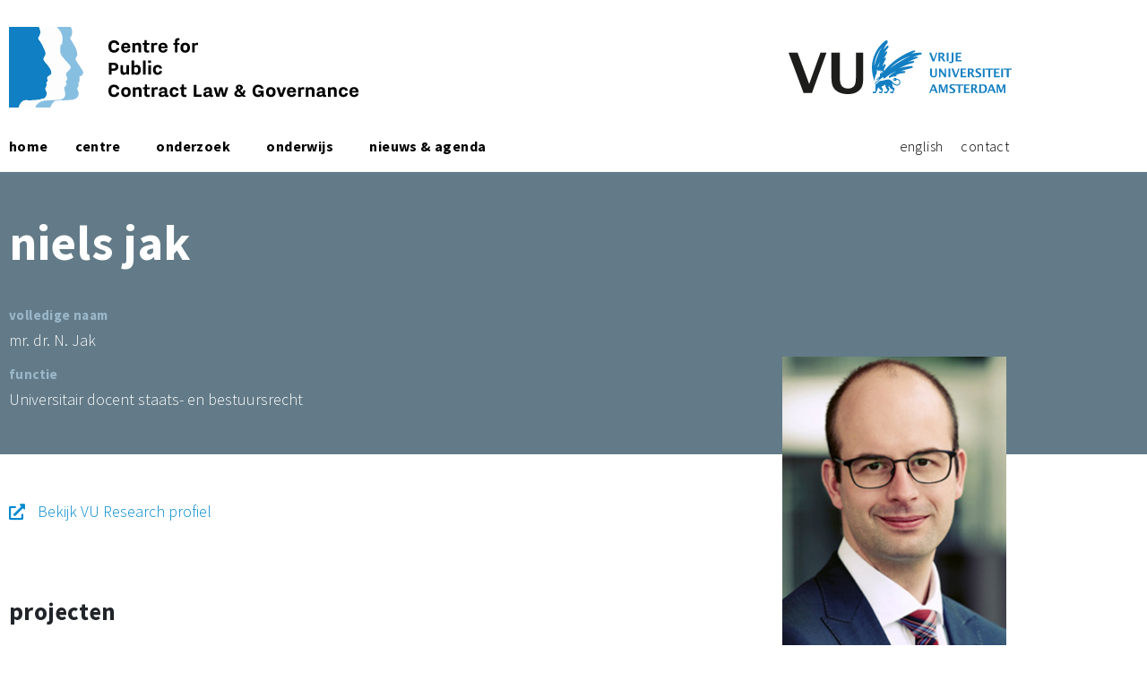

--- FILE ---
content_type: text/html; charset=UTF-8
request_url: https://cpc-vu.eu/people/niels-jak/
body_size: 21284
content:
<!DOCTYPE html><html lang="nl-NL"><head ><style>img.lazy{min-height:1px}</style><link href="https://cpc-vu.eu/wp-content/plugins/w3-total-cache/pub/js/lazyload.min.js" as="script">	<meta charset="UTF-8" />
	<meta name="viewport" content="width=device-width, initial-scale=1" />
	<meta name='robots' content='index, follow, max-image-preview:large, max-snippet:-1, max-video-preview:-1' />

	<!-- This site is optimized with the Yoast SEO plugin v26.8 - https://yoast.com/product/yoast-seo-wordpress/ -->
	<title>CPC - Niels Jak</title>
	<link rel="canonical" href="https://cpc-vu.eu/people/niels-jak/" />
	<meta property="og:locale" content="nl_NL" />
	<meta property="og:type" content="article" />
	<meta property="og:title" content="CPC - Niels Jak" />
	<meta property="og:url" content="https://cpc-vu.eu/people/niels-jak/" />
	<meta property="og:site_name" content="CPC" />
	<meta property="article:modified_time" content="2021-05-19T14:47:48+00:00" />
	<meta property="og:image" content="https://cpc-vu.eu/wp-content/uploads/2021/03/NielsJak.jpg" />
	<meta property="og:image:width" content="252" />
	<meta property="og:image:height" content="350" />
	<meta property="og:image:type" content="image/jpeg" />
	<meta name="twitter:card" content="summary_large_image" />
	<script type="application/ld+json" class="yoast-schema-graph">{"@context":"https://schema.org","@graph":[{"@type":["WebPage","ProfilePage"],"@id":"https://cpc-vu.eu/people/niels-jak/","url":"https://cpc-vu.eu/people/niels-jak/","name":"CPC - Niels Jak","isPartOf":{"@id":"https://cpc-vu.eu/#website"},"primaryImageOfPage":{"@id":"https://cpc-vu.eu/people/niels-jak/#primaryimage"},"image":{"@id":"https://cpc-vu.eu/people/niels-jak/#primaryimage"},"thumbnailUrl":"https://cpc-vu.eu/wp-content/uploads/2021/03/NielsJak.jpg","datePublished":"2021-03-15T10:16:05+00:00","dateModified":"2021-05-19T14:47:48+00:00","breadcrumb":{"@id":"https://cpc-vu.eu/people/niels-jak/#breadcrumb"},"inLanguage":"nl-NL","potentialAction":[{"@type":"ReadAction","target":["https://cpc-vu.eu/people/niels-jak/"]}]},{"@type":"ImageObject","inLanguage":"nl-NL","@id":"https://cpc-vu.eu/people/niels-jak/#primaryimage","url":"https://cpc-vu.eu/wp-content/uploads/2021/03/NielsJak.jpg","contentUrl":"https://cpc-vu.eu/wp-content/uploads/2021/03/NielsJak.jpg","width":252,"height":350,"caption":"Kamer Leila"},{"@type":"BreadcrumbList","@id":"https://cpc-vu.eu/people/niels-jak/#breadcrumb","itemListElement":[{"@type":"ListItem","position":1,"name":"Home","item":"https://cpc-vu.eu/"},{"@type":"ListItem","position":2,"name":"Niels Jak"}]},{"@type":"WebSite","@id":"https://cpc-vu.eu/#website","url":"https://cpc-vu.eu/","name":"CPC","description":"Centre for Public Contract Law &amp; Governance","publisher":{"@id":"https://cpc-vu.eu/#organization"},"potentialAction":[{"@type":"SearchAction","target":{"@type":"EntryPoint","urlTemplate":"https://cpc-vu.eu/?s={search_term_string}"},"query-input":{"@type":"PropertyValueSpecification","valueRequired":true,"valueName":"search_term_string"}}],"inLanguage":"nl-NL"},{"@type":"Organization","@id":"https://cpc-vu.eu/#organization","name":"Centre for Public Contract Law & Governance","url":"https://cpc-vu.eu/","logo":{"@type":"ImageObject","inLanguage":"nl-NL","@id":"https://cpc-vu.eu/#/schema/logo/image/","url":"http://cpc-vu.eu/wp-content/uploads/2021/01/cpc-logo-full.svg","contentUrl":"http://cpc-vu.eu/wp-content/uploads/2021/01/cpc-logo-full.svg","width":1,"height":1,"caption":"Centre for Public Contract Law & Governance"},"image":{"@id":"https://cpc-vu.eu/#/schema/logo/image/"},"sameAs":["https://www.linkedin.com/in/vu-centre-for-public-contract-law-and-governance-cpc-097b08184"],"mainEntityOfPage":{"@id":"https://cpc-vu.eu/people/niels-jak/"}}]}</script>
	<!-- / Yoast SEO plugin. -->


<link rel='preconnect' href='//c0.wp.com' />
<link rel="alternate" type="application/rss+xml" title="CPC &raquo; feed" href="https://cpc-vu.eu/feed/" />
<link rel="alternate" type="application/rss+xml" title="CPC &raquo; reacties feed" href="https://cpc-vu.eu/comments/feed/" />
<link rel="alternate" title="oEmbed (JSON)" type="application/json+oembed" href="https://cpc-vu.eu/wp-json/oembed/1.0/embed?url=https%3A%2F%2Fcpc-vu.eu%2Fpeople%2Fniels-jak%2F&#038;lang=nl" />
<link rel="alternate" title="oEmbed (XML)" type="text/xml+oembed" href="https://cpc-vu.eu/wp-json/oembed/1.0/embed?url=https%3A%2F%2Fcpc-vu.eu%2Fpeople%2Fniels-jak%2F&#038;format=xml&#038;lang=nl" />
<style id='wp-img-auto-sizes-contain-inline-css' type='text/css'>
img:is([sizes=auto i],[sizes^="auto," i]){contain-intrinsic-size:3000px 1500px}
/*# sourceURL=wp-img-auto-sizes-contain-inline-css */
</style>
<link rel='stylesheet' id='jkit-elements-main-css' href='https://cpc-vu.eu/wp-content/plugins/jeg-elementor-kit/assets/css/elements/main.css?ver=2.4.0' type='text/css' media='all' />
<link rel='stylesheet' id='wp-block-library-css' href='https://c0.wp.com/c/6.9/wp-includes/css/dist/block-library/style.min.css' type='text/css' media='all' />
<style id='wp-block-library-theme-inline-css' type='text/css'>
.wp-block-audio :where(figcaption){color:#555;font-size:13px;text-align:center}.is-dark-theme .wp-block-audio :where(figcaption){color:#ffffffa6}.wp-block-audio{margin:0 0 1em}.wp-block-code{border:1px solid #ccc;border-radius:4px;font-family:Menlo,Consolas,monaco,monospace;padding:.8em 1em}.wp-block-embed :where(figcaption){color:#555;font-size:13px;text-align:center}.is-dark-theme .wp-block-embed :where(figcaption){color:#ffffffa6}.wp-block-embed{margin:0 0 1em}.blocks-gallery-caption{color:#555;font-size:13px;text-align:center}.is-dark-theme .blocks-gallery-caption{color:#ffffffa6}:root :where(.wp-block-image figcaption){color:#555;font-size:13px;text-align:center}.is-dark-theme :root :where(.wp-block-image figcaption){color:#ffffffa6}.wp-block-image{margin:0 0 1em}.wp-block-pullquote{border-bottom:4px solid;border-top:4px solid;color:currentColor;margin-bottom:1.75em}.wp-block-pullquote :where(cite),.wp-block-pullquote :where(footer),.wp-block-pullquote__citation{color:currentColor;font-size:.8125em;font-style:normal;text-transform:uppercase}.wp-block-quote{border-left:.25em solid;margin:0 0 1.75em;padding-left:1em}.wp-block-quote cite,.wp-block-quote footer{color:currentColor;font-size:.8125em;font-style:normal;position:relative}.wp-block-quote:where(.has-text-align-right){border-left:none;border-right:.25em solid;padding-left:0;padding-right:1em}.wp-block-quote:where(.has-text-align-center){border:none;padding-left:0}.wp-block-quote.is-large,.wp-block-quote.is-style-large,.wp-block-quote:where(.is-style-plain){border:none}.wp-block-search .wp-block-search__label{font-weight:700}.wp-block-search__button{border:1px solid #ccc;padding:.375em .625em}:where(.wp-block-group.has-background){padding:1.25em 2.375em}.wp-block-separator.has-css-opacity{opacity:.4}.wp-block-separator{border:none;border-bottom:2px solid;margin-left:auto;margin-right:auto}.wp-block-separator.has-alpha-channel-opacity{opacity:1}.wp-block-separator:not(.is-style-wide):not(.is-style-dots){width:100px}.wp-block-separator.has-background:not(.is-style-dots){border-bottom:none;height:1px}.wp-block-separator.has-background:not(.is-style-wide):not(.is-style-dots){height:2px}.wp-block-table{margin:0 0 1em}.wp-block-table td,.wp-block-table th{word-break:normal}.wp-block-table :where(figcaption){color:#555;font-size:13px;text-align:center}.is-dark-theme .wp-block-table :where(figcaption){color:#ffffffa6}.wp-block-video :where(figcaption){color:#555;font-size:13px;text-align:center}.is-dark-theme .wp-block-video :where(figcaption){color:#ffffffa6}.wp-block-video{margin:0 0 1em}:root :where(.wp-block-template-part.has-background){margin-bottom:0;margin-top:0;padding:1.25em 2.375em}
/*# sourceURL=/wp-includes/css/dist/block-library/theme.min.css */
</style>
<style id='classic-theme-styles-inline-css' type='text/css'>
/*! This file is auto-generated */
.wp-block-button__link{color:#fff;background-color:#32373c;border-radius:9999px;box-shadow:none;text-decoration:none;padding:calc(.667em + 2px) calc(1.333em + 2px);font-size:1.125em}.wp-block-file__button{background:#32373c;color:#fff;text-decoration:none}
/*# sourceURL=/wp-includes/css/classic-themes.min.css */
</style>
<link rel='stylesheet' id='mediaelement-css' href='https://c0.wp.com/c/6.9/wp-includes/js/mediaelement/mediaelementplayer-legacy.min.css' type='text/css' media='all' />
<link rel='stylesheet' id='wp-mediaelement-css' href='https://c0.wp.com/c/6.9/wp-includes/js/mediaelement/wp-mediaelement.min.css' type='text/css' media='all' />
<style id='jetpack-sharing-buttons-style-inline-css' type='text/css'>
.jetpack-sharing-buttons__services-list{display:flex;flex-direction:row;flex-wrap:wrap;gap:0;list-style-type:none;margin:5px;padding:0}.jetpack-sharing-buttons__services-list.has-small-icon-size{font-size:12px}.jetpack-sharing-buttons__services-list.has-normal-icon-size{font-size:16px}.jetpack-sharing-buttons__services-list.has-large-icon-size{font-size:24px}.jetpack-sharing-buttons__services-list.has-huge-icon-size{font-size:36px}@media print{.jetpack-sharing-buttons__services-list{display:none!important}}.editor-styles-wrapper .wp-block-jetpack-sharing-buttons{gap:0;padding-inline-start:0}ul.jetpack-sharing-buttons__services-list.has-background{padding:1.25em 2.375em}
/*# sourceURL=https://cpc-vu.eu/wp-content/plugins/jetpack/_inc/blocks/sharing-buttons/view.css */
</style>
<link rel='stylesheet' id='jet-engine-frontend-css' href='https://cpc-vu.eu/wp-content/plugins/jet-engine/assets/css/frontend.css?ver=2.11.3' type='text/css' media='all' />
<style id='global-styles-inline-css' type='text/css'>
:root{--wp--preset--aspect-ratio--square: 1;--wp--preset--aspect-ratio--4-3: 4/3;--wp--preset--aspect-ratio--3-4: 3/4;--wp--preset--aspect-ratio--3-2: 3/2;--wp--preset--aspect-ratio--2-3: 2/3;--wp--preset--aspect-ratio--16-9: 16/9;--wp--preset--aspect-ratio--9-16: 9/16;--wp--preset--color--black: #000000;--wp--preset--color--cyan-bluish-gray: #abb8c3;--wp--preset--color--white: #ffffff;--wp--preset--color--pale-pink: #f78da7;--wp--preset--color--vivid-red: #cf2e2e;--wp--preset--color--luminous-vivid-orange: #ff6900;--wp--preset--color--luminous-vivid-amber: #fcb900;--wp--preset--color--light-green-cyan: #7bdcb5;--wp--preset--color--vivid-green-cyan: #00d084;--wp--preset--color--pale-cyan-blue: #8ed1fc;--wp--preset--color--vivid-cyan-blue: #0693e3;--wp--preset--color--vivid-purple: #9b51e0;--wp--preset--gradient--vivid-cyan-blue-to-vivid-purple: linear-gradient(135deg,rgb(6,147,227) 0%,rgb(155,81,224) 100%);--wp--preset--gradient--light-green-cyan-to-vivid-green-cyan: linear-gradient(135deg,rgb(122,220,180) 0%,rgb(0,208,130) 100%);--wp--preset--gradient--luminous-vivid-amber-to-luminous-vivid-orange: linear-gradient(135deg,rgb(252,185,0) 0%,rgb(255,105,0) 100%);--wp--preset--gradient--luminous-vivid-orange-to-vivid-red: linear-gradient(135deg,rgb(255,105,0) 0%,rgb(207,46,46) 100%);--wp--preset--gradient--very-light-gray-to-cyan-bluish-gray: linear-gradient(135deg,rgb(238,238,238) 0%,rgb(169,184,195) 100%);--wp--preset--gradient--cool-to-warm-spectrum: linear-gradient(135deg,rgb(74,234,220) 0%,rgb(151,120,209) 20%,rgb(207,42,186) 40%,rgb(238,44,130) 60%,rgb(251,105,98) 80%,rgb(254,248,76) 100%);--wp--preset--gradient--blush-light-purple: linear-gradient(135deg,rgb(255,206,236) 0%,rgb(152,150,240) 100%);--wp--preset--gradient--blush-bordeaux: linear-gradient(135deg,rgb(254,205,165) 0%,rgb(254,45,45) 50%,rgb(107,0,62) 100%);--wp--preset--gradient--luminous-dusk: linear-gradient(135deg,rgb(255,203,112) 0%,rgb(199,81,192) 50%,rgb(65,88,208) 100%);--wp--preset--gradient--pale-ocean: linear-gradient(135deg,rgb(255,245,203) 0%,rgb(182,227,212) 50%,rgb(51,167,181) 100%);--wp--preset--gradient--electric-grass: linear-gradient(135deg,rgb(202,248,128) 0%,rgb(113,206,126) 100%);--wp--preset--gradient--midnight: linear-gradient(135deg,rgb(2,3,129) 0%,rgb(40,116,252) 100%);--wp--preset--font-size--small: 13px;--wp--preset--font-size--medium: 20px;--wp--preset--font-size--large: 36px;--wp--preset--font-size--x-large: 42px;--wp--preset--spacing--20: 0.44rem;--wp--preset--spacing--30: 0.67rem;--wp--preset--spacing--40: 1rem;--wp--preset--spacing--50: 1.5rem;--wp--preset--spacing--60: 2.25rem;--wp--preset--spacing--70: 3.38rem;--wp--preset--spacing--80: 5.06rem;--wp--preset--shadow--natural: 6px 6px 9px rgba(0, 0, 0, 0.2);--wp--preset--shadow--deep: 12px 12px 50px rgba(0, 0, 0, 0.4);--wp--preset--shadow--sharp: 6px 6px 0px rgba(0, 0, 0, 0.2);--wp--preset--shadow--outlined: 6px 6px 0px -3px rgb(255, 255, 255), 6px 6px rgb(0, 0, 0);--wp--preset--shadow--crisp: 6px 6px 0px rgb(0, 0, 0);}:where(.is-layout-flex){gap: 0.5em;}:where(.is-layout-grid){gap: 0.5em;}body .is-layout-flex{display: flex;}.is-layout-flex{flex-wrap: wrap;align-items: center;}.is-layout-flex > :is(*, div){margin: 0;}body .is-layout-grid{display: grid;}.is-layout-grid > :is(*, div){margin: 0;}:where(.wp-block-columns.is-layout-flex){gap: 2em;}:where(.wp-block-columns.is-layout-grid){gap: 2em;}:where(.wp-block-post-template.is-layout-flex){gap: 1.25em;}:where(.wp-block-post-template.is-layout-grid){gap: 1.25em;}.has-black-color{color: var(--wp--preset--color--black) !important;}.has-cyan-bluish-gray-color{color: var(--wp--preset--color--cyan-bluish-gray) !important;}.has-white-color{color: var(--wp--preset--color--white) !important;}.has-pale-pink-color{color: var(--wp--preset--color--pale-pink) !important;}.has-vivid-red-color{color: var(--wp--preset--color--vivid-red) !important;}.has-luminous-vivid-orange-color{color: var(--wp--preset--color--luminous-vivid-orange) !important;}.has-luminous-vivid-amber-color{color: var(--wp--preset--color--luminous-vivid-amber) !important;}.has-light-green-cyan-color{color: var(--wp--preset--color--light-green-cyan) !important;}.has-vivid-green-cyan-color{color: var(--wp--preset--color--vivid-green-cyan) !important;}.has-pale-cyan-blue-color{color: var(--wp--preset--color--pale-cyan-blue) !important;}.has-vivid-cyan-blue-color{color: var(--wp--preset--color--vivid-cyan-blue) !important;}.has-vivid-purple-color{color: var(--wp--preset--color--vivid-purple) !important;}.has-black-background-color{background-color: var(--wp--preset--color--black) !important;}.has-cyan-bluish-gray-background-color{background-color: var(--wp--preset--color--cyan-bluish-gray) !important;}.has-white-background-color{background-color: var(--wp--preset--color--white) !important;}.has-pale-pink-background-color{background-color: var(--wp--preset--color--pale-pink) !important;}.has-vivid-red-background-color{background-color: var(--wp--preset--color--vivid-red) !important;}.has-luminous-vivid-orange-background-color{background-color: var(--wp--preset--color--luminous-vivid-orange) !important;}.has-luminous-vivid-amber-background-color{background-color: var(--wp--preset--color--luminous-vivid-amber) !important;}.has-light-green-cyan-background-color{background-color: var(--wp--preset--color--light-green-cyan) !important;}.has-vivid-green-cyan-background-color{background-color: var(--wp--preset--color--vivid-green-cyan) !important;}.has-pale-cyan-blue-background-color{background-color: var(--wp--preset--color--pale-cyan-blue) !important;}.has-vivid-cyan-blue-background-color{background-color: var(--wp--preset--color--vivid-cyan-blue) !important;}.has-vivid-purple-background-color{background-color: var(--wp--preset--color--vivid-purple) !important;}.has-black-border-color{border-color: var(--wp--preset--color--black) !important;}.has-cyan-bluish-gray-border-color{border-color: var(--wp--preset--color--cyan-bluish-gray) !important;}.has-white-border-color{border-color: var(--wp--preset--color--white) !important;}.has-pale-pink-border-color{border-color: var(--wp--preset--color--pale-pink) !important;}.has-vivid-red-border-color{border-color: var(--wp--preset--color--vivid-red) !important;}.has-luminous-vivid-orange-border-color{border-color: var(--wp--preset--color--luminous-vivid-orange) !important;}.has-luminous-vivid-amber-border-color{border-color: var(--wp--preset--color--luminous-vivid-amber) !important;}.has-light-green-cyan-border-color{border-color: var(--wp--preset--color--light-green-cyan) !important;}.has-vivid-green-cyan-border-color{border-color: var(--wp--preset--color--vivid-green-cyan) !important;}.has-pale-cyan-blue-border-color{border-color: var(--wp--preset--color--pale-cyan-blue) !important;}.has-vivid-cyan-blue-border-color{border-color: var(--wp--preset--color--vivid-cyan-blue) !important;}.has-vivid-purple-border-color{border-color: var(--wp--preset--color--vivid-purple) !important;}.has-vivid-cyan-blue-to-vivid-purple-gradient-background{background: var(--wp--preset--gradient--vivid-cyan-blue-to-vivid-purple) !important;}.has-light-green-cyan-to-vivid-green-cyan-gradient-background{background: var(--wp--preset--gradient--light-green-cyan-to-vivid-green-cyan) !important;}.has-luminous-vivid-amber-to-luminous-vivid-orange-gradient-background{background: var(--wp--preset--gradient--luminous-vivid-amber-to-luminous-vivid-orange) !important;}.has-luminous-vivid-orange-to-vivid-red-gradient-background{background: var(--wp--preset--gradient--luminous-vivid-orange-to-vivid-red) !important;}.has-very-light-gray-to-cyan-bluish-gray-gradient-background{background: var(--wp--preset--gradient--very-light-gray-to-cyan-bluish-gray) !important;}.has-cool-to-warm-spectrum-gradient-background{background: var(--wp--preset--gradient--cool-to-warm-spectrum) !important;}.has-blush-light-purple-gradient-background{background: var(--wp--preset--gradient--blush-light-purple) !important;}.has-blush-bordeaux-gradient-background{background: var(--wp--preset--gradient--blush-bordeaux) !important;}.has-luminous-dusk-gradient-background{background: var(--wp--preset--gradient--luminous-dusk) !important;}.has-pale-ocean-gradient-background{background: var(--wp--preset--gradient--pale-ocean) !important;}.has-electric-grass-gradient-background{background: var(--wp--preset--gradient--electric-grass) !important;}.has-midnight-gradient-background{background: var(--wp--preset--gradient--midnight) !important;}.has-small-font-size{font-size: var(--wp--preset--font-size--small) !important;}.has-medium-font-size{font-size: var(--wp--preset--font-size--medium) !important;}.has-large-font-size{font-size: var(--wp--preset--font-size--large) !important;}.has-x-large-font-size{font-size: var(--wp--preset--font-size--x-large) !important;}
:where(.wp-block-post-template.is-layout-flex){gap: 1.25em;}:where(.wp-block-post-template.is-layout-grid){gap: 1.25em;}
:where(.wp-block-term-template.is-layout-flex){gap: 1.25em;}:where(.wp-block-term-template.is-layout-grid){gap: 1.25em;}
:where(.wp-block-columns.is-layout-flex){gap: 2em;}:where(.wp-block-columns.is-layout-grid){gap: 2em;}
:root :where(.wp-block-pullquote){font-size: 1.5em;line-height: 1.6;}
/*# sourceURL=global-styles-inline-css */
</style>
<link rel='stylesheet' id='jupiterx-popups-animation-css' href='https://cpc-vu.eu/wp-content/plugins/jupiterx-core/includes/extensions/raven/assets/lib/animate/animate.min.css?ver=2.0.4' type='text/css' media='all' />
<link rel='stylesheet' id='jupiterx-css' href='https://cpc-vu.eu/wp-content/uploads/jupiterx/compiler/jupiterx/434d48b.css?ver=2.0.4' type='text/css' media='all' />
<link rel='stylesheet' id='font-awesome-all-css' href='https://cpc-vu.eu/wp-content/plugins/jet-menu/assets/public/lib/font-awesome/css/all.min.css?ver=5.12.0' type='text/css' media='all' />
<link rel='stylesheet' id='font-awesome-v4-shims-css' href='https://cpc-vu.eu/wp-content/plugins/jet-menu/assets/public/lib/font-awesome/css/v4-shims.min.css?ver=5.12.0' type='text/css' media='all' />
<link rel='stylesheet' id='jet-menu-public-styles-css' href='https://cpc-vu.eu/wp-content/plugins/jet-menu/assets/public/css/public.css?ver=2.1.6' type='text/css' media='all' />
<link rel='stylesheet' id='jupiterx-elements-dynamic-styles-css' href='https://cpc-vu.eu/wp-content/uploads/jupiterx/compiler/jupiterx-elements-dynamic-styles/5ad0039.css?ver=2.0.4' type='text/css' media='all' />
<link rel='stylesheet' id='jet-elements-css' href='https://cpc-vu.eu/wp-content/plugins/jet-elements/assets/css/jet-elements.css?ver=2.6.2' type='text/css' media='all' />
<link rel='stylesheet' id='jet-elements-skin-css' href='https://cpc-vu.eu/wp-content/plugins/jet-elements/assets/css/jet-elements-skin.css?ver=2.6.2' type='text/css' media='all' />
<link rel='stylesheet' id='elementor-icons-css' href='https://cpc-vu.eu/wp-content/plugins/elementor/assets/lib/eicons/css/elementor-icons.min.css?ver=5.46.0' type='text/css' media='all' />
<link rel='stylesheet' id='elementor-frontend-css' href='https://cpc-vu.eu/wp-content/plugins/elementor/assets/css/frontend.min.css?ver=3.34.2' type='text/css' media='all' />
<link rel='stylesheet' id='font-awesome-css' href='https://cpc-vu.eu/wp-content/plugins/elementor/assets/lib/font-awesome/css/font-awesome.min.css?ver=4.7.0' type='text/css' media='all' />
<link rel='stylesheet' id='jupiterx-core-raven-frontend-css' href='https://cpc-vu.eu/wp-content/plugins/jupiterx-core/includes/extensions/raven/assets/css/frontend.min.css?ver=6.9' type='text/css' media='all' />
<link rel='stylesheet' id='elementor-post-13-css' href='https://cpc-vu.eu/wp-content/uploads/elementor/css/post-13.css?ver=1769120027' type='text/css' media='all' />
<link rel='stylesheet' id='flatpickr-css' href='https://cpc-vu.eu/wp-content/plugins/elementor/assets/lib/flatpickr/flatpickr.min.css?ver=4.6.13' type='text/css' media='all' />
<link rel='stylesheet' id='elementor-post-49-css' href='https://cpc-vu.eu/wp-content/uploads/elementor/css/post-49.css?ver=1769120027' type='text/css' media='all' />
<link rel='stylesheet' id='elementor-post-47-css' href='https://cpc-vu.eu/wp-content/uploads/elementor/css/post-47.css?ver=1769120027' type='text/css' media='all' />
<link rel='stylesheet' id='elementor-gf-local-sourcesanspro-css' href='http://cpc-vu.eu/wp-content/uploads/elementor/google-fonts/css/sourcesanspro.css?ver=1742247950' type='text/css' media='all' />
<link rel='stylesheet' id='elementor-gf-local-roboto-css' href='http://cpc-vu.eu/wp-content/uploads/elementor/google-fonts/css/roboto.css?ver=1742247972' type='text/css' media='all' />
<link rel='stylesheet' id='elementor-icons-shared-0-css' href='https://cpc-vu.eu/wp-content/plugins/elementor/assets/lib/font-awesome/css/fontawesome.min.css?ver=5.15.3' type='text/css' media='all' />
<link rel='stylesheet' id='elementor-icons-fa-solid-css' href='https://cpc-vu.eu/wp-content/plugins/elementor/assets/lib/font-awesome/css/solid.min.css?ver=5.15.3' type='text/css' media='all' />
<link rel='stylesheet' id='elementor-icons-fa-brands-css' href='https://cpc-vu.eu/wp-content/plugins/elementor/assets/lib/font-awesome/css/brands.min.css?ver=5.15.3' type='text/css' media='all' />
<script type="text/javascript" src="https://c0.wp.com/c/6.9/wp-includes/js/jquery/jquery.min.js" id="jquery-core-js"></script>
<script type="text/javascript" src="https://c0.wp.com/c/6.9/wp-includes/js/jquery/jquery-migrate.min.js" id="jquery-migrate-js"></script>
<script type="text/javascript" src="https://cpc-vu.eu/wp-content/themes/jupiterx/lib/admin/assets/lib/webfont/webfont.min.js?ver=1.6.26" id="jupiterx-webfont-js"></script>
<script type="text/javascript" id="jupiterx-webfont-js-after">
/* <![CDATA[ */
WebFont.load({
				google: {
					families: ['Source Sans Pro:100,200,300,400,500,600,700,800,900,100italic,200italic,300italic,400italic,500italic,600italic,700italic,800italic,900italic']
				}
			});
//# sourceURL=jupiterx-webfont-js-after
/* ]]> */
</script>
<script type="text/javascript" src="https://cpc-vu.eu/wp-content/themes/jupiterx/lib/assets/dist/js/utils.min.js?ver=2.0.4" id="jupiterx-utils-js"></script>
<link rel="https://api.w.org/" href="https://cpc-vu.eu/wp-json/" /><link rel="alternate" title="JSON" type="application/json" href="https://cpc-vu.eu/wp-json/wp/v2/people/1395" /><link rel="EditURI" type="application/rsd+xml" title="RSD" href="https://cpc-vu.eu/xmlrpc.php?rsd" />
<meta name="generator" content="WordPress 6.9" />
<link rel='shortlink' href='https://cpc-vu.eu/?p=1395' />
<meta name="generator" content="Elementor 3.34.2; features: additional_custom_breakpoints; settings: css_print_method-external, google_font-enabled, font_display-auto">
<style type="text/css">.recentcomments a{display:inline !important;padding:0 !important;margin:0 !important;}</style>			<style>
				.e-con.e-parent:nth-of-type(n+4):not(.e-lazyloaded):not(.e-no-lazyload),
				.e-con.e-parent:nth-of-type(n+4):not(.e-lazyloaded):not(.e-no-lazyload) * {
					background-image: none !important;
				}
				@media screen and (max-height: 1024px) {
					.e-con.e-parent:nth-of-type(n+3):not(.e-lazyloaded):not(.e-no-lazyload),
					.e-con.e-parent:nth-of-type(n+3):not(.e-lazyloaded):not(.e-no-lazyload) * {
						background-image: none !important;
					}
				}
				@media screen and (max-height: 640px) {
					.e-con.e-parent:nth-of-type(n+2):not(.e-lazyloaded):not(.e-no-lazyload),
					.e-con.e-parent:nth-of-type(n+2):not(.e-lazyloaded):not(.e-no-lazyload) * {
						background-image: none !important;
					}
				}
			</style>
			<link rel="icon" href="https://cpc-vu.eu/wp-content/uploads/2021/09/cropped-CPC-favicon-32x32.png" sizes="32x32" />
<link rel="icon" href="https://cpc-vu.eu/wp-content/uploads/2021/09/cropped-CPC-favicon-192x192.png" sizes="192x192" />
<link rel="apple-touch-icon" href="https://cpc-vu.eu/wp-content/uploads/2021/09/cropped-CPC-favicon-180x180.png" />
<meta name="msapplication-TileImage" content="https://cpc-vu.eu/wp-content/uploads/2021/09/cropped-CPC-favicon-270x270.png" />
<style id="jeg_dynamic_css" type="text/css" data-type="jeg_custom-css"></style></head><body class="wp-singular people-template-default single single-people postid-1395 wp-theme-jupiterx no-js jkit-color-scheme jet-desktop-menu-active elementor-default elementor-kit-13" itemscope="itemscope" itemtype="http://schema.org/WebPage"><a class="jupiterx-a11y jupiterx-a11y-skip-navigation-link" href="#jupiterx-main">Skip to content</a><div class="jupiterx-site"><header class="jupiterx-header jupiterx-header-custom" data-jupiterx-settings="{&quot;breakpoint&quot;:&quot;767.98&quot;,&quot;template&quot;:&quot;49&quot;}" role="banner" itemscope="itemscope" itemtype="http://schema.org/WPHeader">		<div data-elementor-type="header" data-elementor-id="49" class="elementor elementor-49">
						<section class="elementor-section elementor-top-section elementor-element elementor-element-315027a0 elementor-section-boxed elementor-section-height-default elementor-section-height-default" data-id="315027a0" data-element_type="section" data-settings="{&quot;jet_parallax_layout_list&quot;:[{&quot;jet_parallax_layout_image&quot;:{&quot;url&quot;:&quot;&quot;,&quot;id&quot;:&quot;&quot;,&quot;size&quot;:&quot;&quot;},&quot;_id&quot;:&quot;52dbc28&quot;,&quot;jet_parallax_layout_image_tablet&quot;:{&quot;url&quot;:&quot;&quot;,&quot;id&quot;:&quot;&quot;,&quot;size&quot;:&quot;&quot;},&quot;jet_parallax_layout_image_mobile&quot;:{&quot;url&quot;:&quot;&quot;,&quot;id&quot;:&quot;&quot;,&quot;size&quot;:&quot;&quot;},&quot;jet_parallax_layout_speed&quot;:{&quot;unit&quot;:&quot;%&quot;,&quot;size&quot;:50,&quot;sizes&quot;:[]},&quot;jet_parallax_layout_type&quot;:&quot;scroll&quot;,&quot;jet_parallax_layout_direction&quot;:null,&quot;jet_parallax_layout_fx_direction&quot;:null,&quot;jet_parallax_layout_z_index&quot;:&quot;&quot;,&quot;jet_parallax_layout_bg_x&quot;:50,&quot;jet_parallax_layout_bg_x_tablet&quot;:&quot;&quot;,&quot;jet_parallax_layout_bg_x_mobile&quot;:&quot;&quot;,&quot;jet_parallax_layout_bg_y&quot;:50,&quot;jet_parallax_layout_bg_y_tablet&quot;:&quot;&quot;,&quot;jet_parallax_layout_bg_y_mobile&quot;:&quot;&quot;,&quot;jet_parallax_layout_bg_size&quot;:&quot;auto&quot;,&quot;jet_parallax_layout_bg_size_tablet&quot;:&quot;&quot;,&quot;jet_parallax_layout_bg_size_mobile&quot;:&quot;&quot;,&quot;jet_parallax_layout_animation_prop&quot;:&quot;transform&quot;,&quot;jet_parallax_layout_on&quot;:[&quot;desktop&quot;,&quot;tablet&quot;]}]}">
						<div class="elementor-container elementor-column-gap-default">
					<div class="elementor-column elementor-col-50 elementor-top-column elementor-element elementor-element-4e11c6bd" data-id="4e11c6bd" data-element_type="column">
			<div class="elementor-widget-wrap elementor-element-populated">
						<div class="elementor-element elementor-element-bbc69c0 elementor-widget elementor-widget-raven-site-logo" data-id="bbc69c0" data-element_type="widget" data-widget_type="raven-site-logo.default">
				<div class="elementor-widget-container">
							<div class="raven-widget-wrapper">
			<div class="raven-site-logo raven-site-logo-customizer">
									<a class="raven-site-logo-link" href="https://cpc-vu.eu/">
								<picture><img src="http://cpc-vu.eu/wp-content/uploads/2021/09/cpc-logo-full.svg" alt="CPC" data-no-lazy="1" /></picture>									</a>
							</div>
		</div>
						</div>
				</div>
					</div>
		</div>
				<div class="elementor-column elementor-col-50 elementor-top-column elementor-element elementor-element-145b42c5 elementor-hidden-phone" data-id="145b42c5" data-element_type="column">
			<div class="elementor-widget-wrap elementor-element-populated">
						<div class="elementor-element elementor-element-5c1d9f2 elementor-widget elementor-widget-image" data-id="5c1d9f2" data-element_type="widget" data-widget_type="image.default">
				<div class="elementor-widget-container">
																<a href="https://vu.nl/nl" target="_blank" rel="nofollow">
							<img src="data:image/svg+xml,%3Csvg%20xmlns='http://www.w3.org/2000/svg'%20viewBox='0%200%201%201'%3E%3C/svg%3E" data-src="https://cpc-vu.eu/wp-content/uploads/2021/01/vu-logo.svg" class="attachment-full size-full wp-image-42 lazy" alt="" />								</a>
															</div>
				</div>
					</div>
		</div>
					</div>
		</section>
				<section class="elementor-section elementor-top-section elementor-element elementor-element-7cdba270 elementor-section-boxed elementor-section-height-default elementor-section-height-default" data-id="7cdba270" data-element_type="section" data-settings="{&quot;jet_parallax_layout_list&quot;:[{&quot;jet_parallax_layout_image&quot;:{&quot;url&quot;:&quot;&quot;,&quot;id&quot;:&quot;&quot;,&quot;size&quot;:&quot;&quot;},&quot;_id&quot;:&quot;ddc2b19&quot;,&quot;jet_parallax_layout_image_tablet&quot;:{&quot;url&quot;:&quot;&quot;,&quot;id&quot;:&quot;&quot;,&quot;size&quot;:&quot;&quot;},&quot;jet_parallax_layout_image_mobile&quot;:{&quot;url&quot;:&quot;&quot;,&quot;id&quot;:&quot;&quot;,&quot;size&quot;:&quot;&quot;},&quot;jet_parallax_layout_speed&quot;:{&quot;unit&quot;:&quot;%&quot;,&quot;size&quot;:50,&quot;sizes&quot;:[]},&quot;jet_parallax_layout_type&quot;:&quot;scroll&quot;,&quot;jet_parallax_layout_direction&quot;:null,&quot;jet_parallax_layout_fx_direction&quot;:null,&quot;jet_parallax_layout_z_index&quot;:&quot;&quot;,&quot;jet_parallax_layout_bg_x&quot;:50,&quot;jet_parallax_layout_bg_x_tablet&quot;:&quot;&quot;,&quot;jet_parallax_layout_bg_x_mobile&quot;:&quot;&quot;,&quot;jet_parallax_layout_bg_y&quot;:50,&quot;jet_parallax_layout_bg_y_tablet&quot;:&quot;&quot;,&quot;jet_parallax_layout_bg_y_mobile&quot;:&quot;&quot;,&quot;jet_parallax_layout_bg_size&quot;:&quot;auto&quot;,&quot;jet_parallax_layout_bg_size_tablet&quot;:&quot;&quot;,&quot;jet_parallax_layout_bg_size_mobile&quot;:&quot;&quot;,&quot;jet_parallax_layout_animation_prop&quot;:&quot;transform&quot;,&quot;jet_parallax_layout_on&quot;:[&quot;desktop&quot;,&quot;tablet&quot;]}]}">
						<div class="elementor-container elementor-column-gap-default">
					<div class="elementor-column elementor-col-66 elementor-top-column elementor-element elementor-element-79c5fe15" data-id="79c5fe15" data-element_type="column">
			<div class="elementor-widget-wrap elementor-element-populated">
						<div class="elementor-element elementor-element-e9f5085 elementor-widget elementor-widget-jet-mega-menu" data-id="e9f5085" data-element_type="widget" data-widget_type="jet-mega-menu.default">
				<div class="elementor-widget-container">
					<div class="menu-primair-hoofdmenu-container"><div class="jet-menu-container"><div class="jet-menu-inner"><ul class="jet-menu jet-menu--animation-type-fade"><li id="jet-menu-item-1440" class="jet-menu-item jet-menu-item-type-post_type jet-menu-item-object-page jet-menu-item-home jet-no-roll-up jet-simple-menu-item jet-regular-item jet-menu-item-1440"><a href="https://cpc-vu.eu/" class="top-level-link"><div class="jet-menu-item-wrapper"><div class="jet-menu-title">Home</div></div></a></li>
<li id="jet-menu-item-265" class="jet-menu-item jet-menu-item-type-post_type jet-menu-item-object-page jet-no-roll-up jet-mega-menu-item jet-regular-item jet-menu-item-has-children jet-menu-item-265"><a href="https://cpc-vu.eu/over-cpc/" class="top-level-link"><div class="jet-menu-item-wrapper"><div class="jet-menu-title">centre</div><i class="jet-dropdown-arrow fa fa-angle-down"></i></div></a><div class="jet-sub-mega-menu" data-template-id="380">		<div data-elementor-type="wp-post" data-elementor-id="380" class="elementor elementor-380">
						<section class="elementor-section elementor-top-section elementor-element elementor-element-140f4cab elementor-section-height-min-height elementor-section-items-top elementor-section-content-top elementor-section-stretched elementor-section-boxed elementor-section-height-default" data-id="140f4cab" data-element_type="section" data-settings="{&quot;stretch_section&quot;:&quot;section-stretched&quot;,&quot;jet_parallax_layout_list&quot;:[{&quot;jet_parallax_layout_image&quot;:{&quot;url&quot;:&quot;&quot;,&quot;id&quot;:&quot;&quot;,&quot;size&quot;:&quot;&quot;},&quot;_id&quot;:&quot;1b6e3b7&quot;,&quot;jet_parallax_layout_image_tablet&quot;:{&quot;url&quot;:&quot;&quot;,&quot;id&quot;:&quot;&quot;,&quot;size&quot;:&quot;&quot;},&quot;jet_parallax_layout_image_mobile&quot;:{&quot;url&quot;:&quot;&quot;,&quot;id&quot;:&quot;&quot;,&quot;size&quot;:&quot;&quot;},&quot;jet_parallax_layout_speed&quot;:{&quot;unit&quot;:&quot;%&quot;,&quot;size&quot;:50,&quot;sizes&quot;:[]},&quot;jet_parallax_layout_type&quot;:&quot;scroll&quot;,&quot;jet_parallax_layout_direction&quot;:null,&quot;jet_parallax_layout_fx_direction&quot;:null,&quot;jet_parallax_layout_z_index&quot;:&quot;&quot;,&quot;jet_parallax_layout_bg_x&quot;:50,&quot;jet_parallax_layout_bg_x_tablet&quot;:&quot;&quot;,&quot;jet_parallax_layout_bg_x_mobile&quot;:&quot;&quot;,&quot;jet_parallax_layout_bg_y&quot;:50,&quot;jet_parallax_layout_bg_y_tablet&quot;:&quot;&quot;,&quot;jet_parallax_layout_bg_y_mobile&quot;:&quot;&quot;,&quot;jet_parallax_layout_bg_size&quot;:&quot;auto&quot;,&quot;jet_parallax_layout_bg_size_tablet&quot;:&quot;&quot;,&quot;jet_parallax_layout_bg_size_mobile&quot;:&quot;&quot;,&quot;jet_parallax_layout_animation_prop&quot;:&quot;transform&quot;,&quot;jet_parallax_layout_on&quot;:[&quot;desktop&quot;,&quot;tablet&quot;]}],&quot;background_background&quot;:&quot;classic&quot;}">
						<div class="elementor-container elementor-column-gap-wider">
					<div class="elementor-column elementor-col-66 elementor-top-column elementor-element elementor-element-33b8dc9d" data-id="33b8dc9d" data-element_type="column">
			<div class="elementor-widget-wrap elementor-element-populated">
						<div class="elementor-element elementor-element-3f6b3ec elementor-widget elementor-widget-heading" data-id="3f6b3ec" data-element_type="widget" data-widget_type="heading.default">
				<div class="elementor-widget-container">
					<h2 class="elementor-heading-title elementor-size-default">Het centre</h2>				</div>
				</div>
				<div class="elementor-element elementor-element-5779d3df elementor-widget elementor-widget-text-editor" data-id="5779d3df" data-element_type="widget" data-widget_type="text-editor.default">
				<div class="elementor-widget-container">
									<p>Het Centre for Public Contract Law &amp; Governance is een expertisecentrum van de Vrije Universiteit Amsterdam (VU). Het richt zich op overheidscontracten, aanbestedingen, verdeling van schaarste, publiek-private rechtsverhoudingen, semipublieke instellingen en de verdeling van verantwoordelijkheden op de markt.</p>								</div>
				</div>
					</div>
		</div>
				<div class="elementor-column elementor-col-33 elementor-top-column elementor-element elementor-element-42f1282" data-id="42f1282" data-element_type="column">
			<div class="elementor-widget-wrap elementor-element-populated">
						<div class="elementor-element elementor-element-fe3156a elementor-widget elementor-widget-heading" data-id="fe3156a" data-element_type="widget" data-widget_type="heading.default">
				<div class="elementor-widget-container">
					<h5 class="elementor-heading-title elementor-size-default">direct naar</h5>				</div>
				</div>
				<div class="elementor-element elementor-element-1981715a elementor-align-start elementor-icon-list--layout-traditional elementor-list-item-link-full_width elementor-widget elementor-widget-icon-list" data-id="1981715a" data-element_type="widget" data-widget_type="icon-list.default">
				<div class="elementor-widget-container">
							<ul class="elementor-icon-list-items">
							<li class="elementor-icon-list-item">
											<a href="http://cpc-vu.eu/over-cpc/">

												<span class="elementor-icon-list-icon">
							<i aria-hidden="true" class="fas fa-arrow-right"></i>						</span>
										<span class="elementor-icon-list-text">het centre</span>
											</a>
									</li>
								<li class="elementor-icon-list-item">
											<a href="http://cpc-vu.eu/over-cpc#medewerkers">

												<span class="elementor-icon-list-icon">
							<i aria-hidden="true" class="fas fa-arrow-right"></i>						</span>
										<span class="elementor-icon-list-text">medewerkers</span>
											</a>
									</li>
						</ul>
						</div>
				</div>
					</div>
		</div>
					</div>
		</section>
				</div>
		</div></li>
<li id="jet-menu-item-266" class="jet-menu-item jet-menu-item-type-post_type jet-menu-item-object-page jet-no-roll-up jet-mega-menu-item jet-regular-item jet-menu-item-has-children jet-menu-item-266"><a href="https://cpc-vu.eu/onderzoek/" class="top-level-link"><div class="jet-menu-item-wrapper"><div class="jet-menu-title">Onderzoek</div><i class="jet-dropdown-arrow fa fa-angle-down"></i></div></a><div class="jet-sub-mega-menu" data-template-id="1290">		<div data-elementor-type="wp-post" data-elementor-id="1290" class="elementor elementor-1290">
						<section class="elementor-section elementor-top-section elementor-element elementor-element-75c327ad elementor-section-height-min-height elementor-section-items-top elementor-section-content-top elementor-section-stretched elementor-section-boxed elementor-section-height-default" data-id="75c327ad" data-element_type="section" data-settings="{&quot;stretch_section&quot;:&quot;section-stretched&quot;,&quot;jet_parallax_layout_list&quot;:[{&quot;jet_parallax_layout_image&quot;:{&quot;url&quot;:&quot;&quot;,&quot;id&quot;:&quot;&quot;,&quot;size&quot;:&quot;&quot;},&quot;_id&quot;:&quot;1b6e3b7&quot;,&quot;jet_parallax_layout_image_tablet&quot;:{&quot;url&quot;:&quot;&quot;,&quot;id&quot;:&quot;&quot;,&quot;size&quot;:&quot;&quot;},&quot;jet_parallax_layout_image_mobile&quot;:{&quot;url&quot;:&quot;&quot;,&quot;id&quot;:&quot;&quot;,&quot;size&quot;:&quot;&quot;},&quot;jet_parallax_layout_speed&quot;:{&quot;unit&quot;:&quot;%&quot;,&quot;size&quot;:50,&quot;sizes&quot;:[]},&quot;jet_parallax_layout_type&quot;:&quot;scroll&quot;,&quot;jet_parallax_layout_direction&quot;:null,&quot;jet_parallax_layout_fx_direction&quot;:null,&quot;jet_parallax_layout_z_index&quot;:&quot;&quot;,&quot;jet_parallax_layout_bg_x&quot;:50,&quot;jet_parallax_layout_bg_x_tablet&quot;:&quot;&quot;,&quot;jet_parallax_layout_bg_x_mobile&quot;:&quot;&quot;,&quot;jet_parallax_layout_bg_y&quot;:50,&quot;jet_parallax_layout_bg_y_tablet&quot;:&quot;&quot;,&quot;jet_parallax_layout_bg_y_mobile&quot;:&quot;&quot;,&quot;jet_parallax_layout_bg_size&quot;:&quot;auto&quot;,&quot;jet_parallax_layout_bg_size_tablet&quot;:&quot;&quot;,&quot;jet_parallax_layout_bg_size_mobile&quot;:&quot;&quot;,&quot;jet_parallax_layout_animation_prop&quot;:&quot;transform&quot;,&quot;jet_parallax_layout_on&quot;:[&quot;desktop&quot;,&quot;tablet&quot;]}],&quot;background_background&quot;:&quot;classic&quot;}">
						<div class="elementor-container elementor-column-gap-wider">
					<div class="elementor-column elementor-col-66 elementor-top-column elementor-element elementor-element-652c79df" data-id="652c79df" data-element_type="column">
			<div class="elementor-widget-wrap elementor-element-populated">
						<div class="elementor-element elementor-element-67f0db6 elementor-widget elementor-widget-heading" data-id="67f0db6" data-element_type="widget" data-widget_type="heading.default">
				<div class="elementor-widget-container">
					<h2 class="elementor-heading-title elementor-size-default">onderzoek</h2>				</div>
				</div>
				<div class="elementor-element elementor-element-7550f0d5 elementor-widget elementor-widget-text-editor" data-id="7550f0d5" data-element_type="widget" data-widget_type="text-editor.default">
				<div class="elementor-widget-container">
									<p>Ons onderzoek vindt plaats vanuit het perspectief van recht en regulering. Wij verrichten zowel fundamenteel wetenschappelijk onderzoek als onderzoek- en adviesopdrachten voor de rechtspraktijk.</p>								</div>
				</div>
					</div>
		</div>
				<div class="elementor-column elementor-col-33 elementor-top-column elementor-element elementor-element-6fdb6eda" data-id="6fdb6eda" data-element_type="column">
			<div class="elementor-widget-wrap elementor-element-populated">
						<div class="elementor-element elementor-element-112c5d4 elementor-widget elementor-widget-heading" data-id="112c5d4" data-element_type="widget" data-widget_type="heading.default">
				<div class="elementor-widget-container">
					<h5 class="elementor-heading-title elementor-size-default">direct naar</h5>				</div>
				</div>
				<div class="elementor-element elementor-element-1d06e0ac elementor-align-start elementor-icon-list--layout-traditional elementor-list-item-link-full_width elementor-widget elementor-widget-icon-list" data-id="1d06e0ac" data-element_type="widget" data-widget_type="icon-list.default">
				<div class="elementor-widget-container">
							<ul class="elementor-icon-list-items">
							<li class="elementor-icon-list-item">
											<a href="http://cpc-vu.eu/onderzoek/">

												<span class="elementor-icon-list-icon">
							<i aria-hidden="true" class="fas fa-arrow-right"></i>						</span>
										<span class="elementor-icon-list-text">ons onderzoek</span>
											</a>
									</li>
								<li class="elementor-icon-list-item">
											<a href="http://cpc-vu.eu/onderzoek#themas">

												<span class="elementor-icon-list-icon">
							<i aria-hidden="true" class="fas fa-arrow-right"></i>						</span>
										<span class="elementor-icon-list-text">onderzoeksthema's</span>
											</a>
									</li>
								<li class="elementor-icon-list-item">
											<a href="http://cpc-vu.eu/onderzoek#projecten">

												<span class="elementor-icon-list-icon">
							<i aria-hidden="true" class="fas fa-arrow-right"></i>						</span>
										<span class="elementor-icon-list-text">projecten</span>
											</a>
									</li>
								<li class="elementor-icon-list-item">
											<a href="http://cpc-vu.eu/onderzoek/onderzoek-en-advies-voor-externe-opdrachtgevers/">

												<span class="elementor-icon-list-icon">
							<i aria-hidden="true" class="fas fa-arrow-right"></i>						</span>
										<span class="elementor-icon-list-text">onderzoek en advies voor externe opdrachtgevers</span>
											</a>
									</li>
								<li class="elementor-icon-list-item">
											<a href="http://cpc-vu.eu/onderzoek/samenwerkingsverbanden-en-netwerken/">

												<span class="elementor-icon-list-icon">
							<i aria-hidden="true" class="fas fa-arrow-right"></i>						</span>
										<span class="elementor-icon-list-text">samenwerkingsverbanden en netwerken</span>
											</a>
									</li>
						</ul>
						</div>
				</div>
					</div>
		</div>
					</div>
		</section>
				</div>
		</div></li>
<li id="jet-menu-item-267" class="jet-menu-item jet-menu-item-type-post_type jet-menu-item-object-page jet-no-roll-up jet-mega-menu-item jet-regular-item jet-menu-item-has-children jet-menu-item-267"><a href="https://cpc-vu.eu/onderwijs/" class="top-level-link"><div class="jet-menu-item-wrapper"><div class="jet-menu-title">Onderwijs</div><i class="jet-dropdown-arrow fa fa-angle-down"></i></div></a><div class="jet-sub-mega-menu" data-template-id="383">		<div data-elementor-type="wp-post" data-elementor-id="383" class="elementor elementor-383">
						<section class="elementor-section elementor-top-section elementor-element elementor-element-5a8ce974 elementor-section-height-min-height elementor-section-items-top elementor-section-content-top elementor-section-stretched elementor-section-boxed elementor-section-height-default" data-id="5a8ce974" data-element_type="section" data-settings="{&quot;stretch_section&quot;:&quot;section-stretched&quot;,&quot;jet_parallax_layout_list&quot;:[{&quot;jet_parallax_layout_image&quot;:{&quot;url&quot;:&quot;&quot;,&quot;id&quot;:&quot;&quot;,&quot;size&quot;:&quot;&quot;},&quot;_id&quot;:&quot;1b6e3b7&quot;,&quot;jet_parallax_layout_image_tablet&quot;:{&quot;url&quot;:&quot;&quot;,&quot;id&quot;:&quot;&quot;,&quot;size&quot;:&quot;&quot;},&quot;jet_parallax_layout_image_mobile&quot;:{&quot;url&quot;:&quot;&quot;,&quot;id&quot;:&quot;&quot;,&quot;size&quot;:&quot;&quot;},&quot;jet_parallax_layout_speed&quot;:{&quot;unit&quot;:&quot;%&quot;,&quot;size&quot;:50,&quot;sizes&quot;:[]},&quot;jet_parallax_layout_type&quot;:&quot;scroll&quot;,&quot;jet_parallax_layout_direction&quot;:null,&quot;jet_parallax_layout_fx_direction&quot;:null,&quot;jet_parallax_layout_z_index&quot;:&quot;&quot;,&quot;jet_parallax_layout_bg_x&quot;:50,&quot;jet_parallax_layout_bg_x_tablet&quot;:&quot;&quot;,&quot;jet_parallax_layout_bg_x_mobile&quot;:&quot;&quot;,&quot;jet_parallax_layout_bg_y&quot;:50,&quot;jet_parallax_layout_bg_y_tablet&quot;:&quot;&quot;,&quot;jet_parallax_layout_bg_y_mobile&quot;:&quot;&quot;,&quot;jet_parallax_layout_bg_size&quot;:&quot;auto&quot;,&quot;jet_parallax_layout_bg_size_tablet&quot;:&quot;&quot;,&quot;jet_parallax_layout_bg_size_mobile&quot;:&quot;&quot;,&quot;jet_parallax_layout_animation_prop&quot;:&quot;transform&quot;,&quot;jet_parallax_layout_on&quot;:[&quot;desktop&quot;,&quot;tablet&quot;]}],&quot;background_background&quot;:&quot;classic&quot;}">
						<div class="elementor-container elementor-column-gap-wider">
					<div class="elementor-column elementor-col-66 elementor-top-column elementor-element elementor-element-7bdb534d" data-id="7bdb534d" data-element_type="column">
			<div class="elementor-widget-wrap elementor-element-populated">
						<div class="elementor-element elementor-element-6dc0a54 elementor-widget elementor-widget-heading" data-id="6dc0a54" data-element_type="widget" data-widget_type="heading.default">
				<div class="elementor-widget-container">
					<h3 class="elementor-heading-title elementor-size-default">Onderwijs</h3>				</div>
				</div>
				<div class="elementor-element elementor-element-5cd29d3e elementor-widget elementor-widget-text-editor" data-id="5cd29d3e" data-element_type="widget" data-widget_type="text-editor.default">
				<div class="elementor-widget-container">
									<p>Zowel binnen als buiten de VU verzorgen wij cursussen en presentaties. Het onderwijs houdt verband met ons onderzoek op het terrein van overheidscontracten, aanbestedingen, verdeling van schaarste, publiek-private rechtsverhoudingen, semipublieke instellingen en de verdeling van verantwoordelijkheden op de markt.</p>								</div>
				</div>
					</div>
		</div>
				<div class="elementor-column elementor-col-33 elementor-top-column elementor-element elementor-element-2eccf9e9" data-id="2eccf9e9" data-element_type="column">
			<div class="elementor-widget-wrap elementor-element-populated">
						<div class="elementor-element elementor-element-346ee14 elementor-widget elementor-widget-heading" data-id="346ee14" data-element_type="widget" data-widget_type="heading.default">
				<div class="elementor-widget-container">
					<h5 class="elementor-heading-title elementor-size-default">direct naar</h5>				</div>
				</div>
				<div class="elementor-element elementor-element-3f20827e elementor-align-start elementor-icon-list--layout-traditional elementor-list-item-link-full_width elementor-widget elementor-widget-icon-list" data-id="3f20827e" data-element_type="widget" data-widget_type="icon-list.default">
				<div class="elementor-widget-container">
							<ul class="elementor-icon-list-items">
							<li class="elementor-icon-list-item">
											<a href="http://cpc-vu.eu/onderwijs/postacademisch-onderwijs-en-in-company-cursussen/">

												<span class="elementor-icon-list-icon">
							<i aria-hidden="true" class="fas fa-arrow-right"></i>						</span>
										<span class="elementor-icon-list-text">postacademisch onderwijs en incompany-cursussen</span>
											</a>
									</li>
								<li class="elementor-icon-list-item">
											<a href="http://cpc-vu.eu/onderwijs/masteropleidingen-rechtsgeleerdheid-vrije-universiteit/">

												<span class="elementor-icon-list-icon">
							<i aria-hidden="true" class="fas fa-arrow-right"></i>						</span>
										<span class="elementor-icon-list-text">masteropleidingen rechtsgeleerdheid</span>
											</a>
									</li>
						</ul>
						</div>
				</div>
					</div>
		</div>
					</div>
		</section>
				</div>
		</div></li>
<li id="jet-menu-item-2906" class="jet-menu-item jet-menu-item-type-post_type jet-menu-item-object-page jet-no-roll-up jet-simple-menu-item jet-regular-item jet-menu-item-2906"><a href="https://cpc-vu.eu/nieuws-agenda/" class="top-level-link"><div class="jet-menu-item-wrapper"><div class="jet-menu-title">Nieuws &#038; agenda</div></div></a></li>
</ul></div></div></div>				</div>
				</div>
					</div>
		</div>
				<div class="elementor-column elementor-col-33 elementor-top-column elementor-element elementor-element-1c357efd elementor-hidden-phone" data-id="1c357efd" data-element_type="column">
			<div class="elementor-widget-wrap elementor-element-populated">
						<div class="elementor-element elementor-element-46aaad4a raven-nav-menu-align-right raven-tablet-nav-menu-align-right raven-nav-menu-stretch raven-breakpoint-mobile elementor-widget elementor-widget-raven-nav-menu" data-id="46aaad4a" data-element_type="widget" data-settings="{&quot;submenu_icon&quot;:&quot;&lt;svg 0=\&quot;fas fa-chevron-down\&quot; class=\&quot;e-font-icon-svg e-fas-chevron-down\&quot;&gt;\n\t\t\t\t\t&lt;use xlink:href=\&quot;#fas-chevron-down\&quot;&gt;\n\t\t\t\t\t\t&lt;symbol id=\&quot;fas-chevron-down\&quot; viewBox=\&quot;0 0 448 512\&quot;&gt;\n\t\t\t\t\t\t\t&lt;path d=\&quot;M207.029 381.476L12.686 187.132c-9.373-9.373-9.373-24.569 0-33.941l22.667-22.667c9.357-9.357 24.522-9.375 33.901-.04L224 284.505l154.745-154.021c9.379-9.335 24.544-9.317 33.901.04l22.667 22.667c9.373 9.373 9.373 24.569 0 33.941L240.971 381.476c-9.373 9.372-24.569 9.372-33.942 0z\&quot;&gt;&lt;\/path&gt;\n\t\t\t\t\t\t&lt;\/symbol&gt;\n\t\t\t\t\t&lt;\/use&gt;\n\t\t\t\t&lt;\/svg&gt;&quot;,&quot;full_width&quot;:&quot;stretch&quot;,&quot;mobile_layout&quot;:&quot;dropdown&quot;,&quot;submenu_space_between&quot;:{&quot;unit&quot;:&quot;px&quot;,&quot;size&quot;:&quot;&quot;,&quot;sizes&quot;:[]},&quot;submenu_opening_position&quot;:&quot;bottom&quot;}" data-widget_type="raven-nav-menu.default">
				<div class="elementor-widget-container">
							<nav class="raven-nav-menu-main raven-nav-menu-horizontal raven-nav-menu-tablet- raven-nav-menu-mobile- raven-nav-icons-hidden-tablet raven-nav-icons-hidden-mobile">
			<ul id="menu-46aaad4a" class="raven-nav-menu"><li class="lang-item lang-item-247 lang-item-en no-translation lang-item-first menu-item menu-item-type-custom menu-item-object-custom menu-item-1707-en"><a href="https://cpc-vu.eu/en/" hreflang="en-GB" lang="en-GB" class="raven-menu-item raven-link-item ">English</a></li>
<li class="menu-item menu-item-type-post_type menu-item-object-page menu-item-270"><a href="https://cpc-vu.eu/contact/" class="raven-menu-item raven-link-item ">Contact</a></li>
</ul>		</nav>

		<div class="raven-nav-menu-toggle">

						<div class="raven-nav-menu-toggle-button ">
								<span class="fa fa-bars"></span>
								</div>

		</div>
		<nav class="raven-nav-icons-hidden-tablet raven-nav-icons-hidden-mobile raven-nav-menu-mobile raven-nav-menu-dropdown">
									<div class="raven-container">
				<ul id="menu-mobile-46aaad4a" class="raven-nav-menu"><li class="lang-item lang-item-247 lang-item-en no-translation lang-item-first menu-item menu-item-type-custom menu-item-object-custom menu-item-1707-en"><a href="https://cpc-vu.eu/en/" hreflang="en-GB" lang="en-GB" class="raven-menu-item raven-link-item ">English</a></li>
<li class="menu-item menu-item-type-post_type menu-item-object-page menu-item-270"><a href="https://cpc-vu.eu/contact/" class="raven-menu-item raven-link-item ">Contact</a></li>
</ul>			</div>
		</nav>
						</div>
				</div>
					</div>
		</div>
					</div>
		</section>
				</div>
		</header><main id="jupiterx-main" class="jupiterx-main">		<div data-elementor-type="single" data-elementor-id="567" class="elementor elementor-567">
						<section class="elementor-section elementor-top-section elementor-element elementor-element-e45e998 elementor-section-height-min-height elementor-section-boxed elementor-section-height-default elementor-section-items-middle" data-id="e45e998" data-element_type="section" data-settings="{&quot;background_background&quot;:&quot;classic&quot;,&quot;jet_parallax_layout_list&quot;:[]}">
						<div class="elementor-container elementor-column-gap-default">
					<div class="elementor-column elementor-col-50 elementor-top-column elementor-element elementor-element-8ed3485" data-id="8ed3485" data-element_type="column" data-settings="{&quot;background_background&quot;:&quot;classic&quot;}">
			<div class="elementor-widget-wrap elementor-element-populated">
						<div class="elementor-element elementor-element-78f7127 elementor-widget elementor-widget-heading" data-id="78f7127" data-element_type="widget" data-widget_type="heading.default">
				<div class="elementor-widget-container">
					<h1 class="elementor-heading-title elementor-size-default">Niels Jak</h1>				</div>
				</div>
				<div class="elementor-element elementor-element-593ea80 elementor-widget__width-auto elementor-widget elementor-widget-heading" data-id="593ea80" data-element_type="widget" data-widget_type="heading.default">
				<div class="elementor-widget-container">
					<h6 class="elementor-heading-title elementor-size-small">Volledige naam</h6>				</div>
				</div>
				<div class="elementor-element elementor-element-fbc2507 elementor-widget elementor-widget-heading" data-id="fbc2507" data-element_type="widget" data-widget_type="heading.default">
				<div class="elementor-widget-container">
					<p class="elementor-heading-title elementor-size-default">mr. dr. N. Jak</p>				</div>
				</div>
				<div class="elementor-element elementor-element-1fffe41 elementor-widget__width-auto elementor-widget elementor-widget-heading" data-id="1fffe41" data-element_type="widget" data-widget_type="heading.default">
				<div class="elementor-widget-container">
					<h6 class="elementor-heading-title elementor-size-small">Functie</h6>				</div>
				</div>
				<div class="elementor-element elementor-element-79fec17 elementor-widget elementor-widget-heading" data-id="79fec17" data-element_type="widget" data-widget_type="heading.default">
				<div class="elementor-widget-container">
					<p class="elementor-heading-title elementor-size-default">Universitair docent staats- en bestuursrecht</p>				</div>
				</div>
					</div>
		</div>
				<div class="elementor-column elementor-col-50 elementor-top-column elementor-element elementor-element-6451d22" data-id="6451d22" data-element_type="column">
			<div class="elementor-widget-wrap elementor-element-populated">
						<div class="elementor-element elementor-element-495b8c0 elementor-widget elementor-widget-raven-image" data-id="495b8c0" data-element_type="widget" data-widget_type="raven-image.default">
				<div class="elementor-widget-container">
							<div class="raven-image">
		
		
		<img width="252" height="350" src="data:image/svg+xml,%3Csvg%20xmlns='http://www.w3.org/2000/svg'%20viewBox='0%200%20252%20350'%3E%3C/svg%3E" data-src="https://cpc-vu.eu/wp-content/uploads/2021/03/NielsJak.jpg" class="attachment-full size-full wp-image-1396 lazy" alt="" decoding="async" data-srcset="https://cpc-vu.eu/wp-content/uploads/2021/03/NielsJak.jpg 252w, https://cpc-vu.eu/wp-content/uploads/2021/03/NielsJak-216x300.jpg 216w" data-sizes="(max-width: 252px) 100vw, 252px" />		</div>
						</div>
				</div>
					</div>
		</div>
					</div>
		</section>
				<section class="elementor-section elementor-top-section elementor-element elementor-element-909eb2d elementor-section-boxed elementor-section-height-default elementor-section-height-default" data-id="909eb2d" data-element_type="section" data-settings="{&quot;background_background&quot;:&quot;classic&quot;,&quot;jet_parallax_layout_list&quot;:[]}">
						<div class="elementor-container elementor-column-gap-default">
					<div class="elementor-column elementor-col-66 elementor-top-column elementor-element elementor-element-fddca45" data-id="fddca45" data-element_type="column">
			<div class="elementor-widget-wrap elementor-element-populated">
						<div class="elementor-element elementor-element-eeb57b1 elementor-widget elementor-widget-jet-listing-dynamic-link" data-id="eeb57b1" data-element_type="widget" data-widget_type="jet-listing-dynamic-link.default">
				<div class="elementor-widget-container">
					<div class="jet-listing jet-listing-dynamic-link"><a href="https://research.vu.nl/en/persons/niels-jak" class="jet-listing-dynamic-link__link" target="_blank"><i class="jet-listing-dynamic-link__icon fas fa-external-link-alt" aria-hidden="true"></i><span class="jet-listing-dynamic-link__label">Bekijk VU Research profiel</span></a></div>				</div>
				</div>
					</div>
		</div>
				<div class="elementor-column elementor-col-33 elementor-top-column elementor-element elementor-element-d774146" data-id="d774146" data-element_type="column">
			<div class="elementor-widget-wrap">
							</div>
		</div>
					</div>
		</section>
				<section class="elementor-section elementor-top-section elementor-element elementor-element-24f8d6f elementor-section-boxed elementor-section-height-default elementor-section-height-default" data-id="24f8d6f" data-element_type="section" data-settings="{&quot;jet_parallax_layout_list&quot;:[]}">
						<div class="elementor-container elementor-column-gap-default">
					<div class="elementor-column elementor-col-100 elementor-top-column elementor-element elementor-element-70a24c1" data-id="70a24c1" data-element_type="column">
			<div class="elementor-widget-wrap elementor-element-populated">
						<div class="elementor-element elementor-element-95d2776 elementor-widget elementor-widget-heading" data-id="95d2776" data-element_type="widget" data-widget_type="heading.default">
				<div class="elementor-widget-container">
					<h3 class="elementor-heading-title elementor-size-default">projecten</h3>				</div>
				</div>
				<div class="elementor-element elementor-element-4370cc1 elementor-widget elementor-widget-jet-listing-grid" data-id="4370cc1" data-element_type="widget" data-settings="{&quot;columns&quot;:&quot;3&quot;}" data-widget_type="jet-listing-grid.default">
				<div class="elementor-widget-container">
					<div class="jet-listing-grid jet-listing-grid--lazy-load jet-listing" data-lazy-load="{&quot;offset&quot;:&quot;0px&quot;,&quot;post_id&quot;:567,&quot;queried_id&quot;:&quot;1395|WP_Post&quot;}"></div>				</div>
				</div>
					</div>
		</div>
					</div>
		</section>
				<section class="elementor-section elementor-top-section elementor-element elementor-element-f9b1761 elementor-section-boxed elementor-section-height-default elementor-section-height-default" data-id="f9b1761" data-element_type="section" data-settings="{&quot;background_background&quot;:&quot;classic&quot;,&quot;jet_parallax_layout_list&quot;:[]}">
						<div class="elementor-container elementor-column-gap-default">
					<div class="elementor-column elementor-col-100 elementor-top-column elementor-element elementor-element-8066d98" data-id="8066d98" data-element_type="column">
			<div class="elementor-widget-wrap elementor-element-populated">
						<div class="elementor-element elementor-element-52715f3 elementor-widget elementor-widget-heading" data-id="52715f3" data-element_type="widget" data-widget_type="heading.default">
				<div class="elementor-widget-container">
					<h3 class="elementor-heading-title elementor-size-default">publicaties</h3>				</div>
				</div>
				<div class="elementor-element elementor-element-16d6bdf elementor-widget elementor-widget-jet-listing-grid" data-id="16d6bdf" data-element_type="widget" data-settings="{&quot;columns&quot;:&quot;4&quot;}" data-widget_type="jet-listing-grid.default">
				<div class="elementor-widget-container">
					<div class="jet-listing-grid jet-listing"><div class="jet-listing-grid__items grid-col-desk-4 grid-col-tablet-4 grid-col-mobile-4 jet-listing-grid--483 jet-equal-columns__wrapper"  data-nav="{&quot;enabled&quot;:false,&quot;type&quot;:null,&quot;more_el&quot;:null,&quot;query&quot;:[],&quot;widget_settings&quot;:{&quot;lisitng_id&quot;:483,&quot;posts_num&quot;:20,&quot;columns&quot;:4,&quot;columns_tablet&quot;:4,&quot;columns_mobile&quot;:4,&quot;is_archive_template&quot;:&quot;&quot;,&quot;post_status&quot;:[&quot;publish&quot;],&quot;use_random_posts_num&quot;:&quot;&quot;,&quot;max_posts_num&quot;:9,&quot;not_found_message&quot;:&quot;Geen publicaties ingevoerd bij deze medewerker&quot;,&quot;is_masonry&quot;:false,&quot;equal_columns_height&quot;:&quot;yes&quot;,&quot;use_load_more&quot;:&quot;&quot;,&quot;load_more_id&quot;:&quot;&quot;,&quot;load_more_type&quot;:&quot;click&quot;,&quot;use_custom_post_types&quot;:&quot;&quot;,&quot;custom_post_types&quot;:[],&quot;hide_widget_if&quot;:&quot;&quot;,&quot;carousel_enabled&quot;:&quot;&quot;,&quot;slides_to_scroll&quot;:&quot;1&quot;,&quot;arrows&quot;:&quot;true&quot;,&quot;arrow_icon&quot;:&quot;fa fa-angle-left&quot;,&quot;dots&quot;:&quot;&quot;,&quot;autoplay&quot;:&quot;true&quot;,&quot;autoplay_speed&quot;:5000,&quot;infinite&quot;:&quot;true&quot;,&quot;center_mode&quot;:&quot;&quot;,&quot;effect&quot;:&quot;slide&quot;,&quot;speed&quot;:500,&quot;inject_alternative_items&quot;:&quot;&quot;,&quot;injection_items&quot;:[],&quot;scroll_slider_enabled&quot;:&quot;&quot;,&quot;scroll_slider_on&quot;:[&quot;desktop&quot;,&quot;tablet&quot;,&quot;mobile&quot;],&quot;custom_query&quot;:false,&quot;custom_query_id&quot;:&quot;&quot;,&quot;_element_id&quot;:&quot;&quot;}}" data-page="1" data-pages="1" data-listing-source="posts"><div class="jet-listing-grid__item jet-listing-dynamic-post-2524 jet-equal-columns" data-post-id="2524" ><div class="jet-engine-listing-overlay-wrap" data-url="https://research.vu.nl/en/publications/publiekrechtelijke-normering-van-semipublieke-instellingen-de-ver" data-target="_blank">		<div data-elementor-type="jet-listing-items" data-elementor-id="483" class="elementor elementor-483">
						<section class="elementor-section elementor-top-section elementor-element elementor-element-9df51c7 elementor-section-content-bottom elementor-section-boxed elementor-section-height-default elementor-section-height-default" data-id="9df51c7" data-element_type="section" data-settings="{&quot;background_background&quot;:&quot;classic&quot;,&quot;jet_parallax_layout_list&quot;:[]}">
						<div class="elementor-container elementor-column-gap-default">
					<div class="elementor-column elementor-col-100 elementor-top-column elementor-element elementor-element-13b247c" data-id="13b247c" data-element_type="column">
			<div class="elementor-widget-wrap elementor-element-populated">
						<div class="elementor-element elementor-element-f4beefc elementor-widget__width-initial elementor-widget elementor-widget-jet-listing-dynamic-image" data-id="f4beefc" data-element_type="widget" data-settings="{&quot;_animation&quot;:&quot;none&quot;}" data-widget_type="jet-listing-dynamic-image.default">
				<div class="elementor-widget-container">
					<div class="jet-listing jet-listing-dynamic-image"><img width="553" height="855" src="data:image/svg+xml,%3Csvg%20xmlns='http://www.w3.org/2000/svg'%20viewBox='0%200%20553%20855'%3E%3C/svg%3E" data-src="https://cpc-vu.eu/wp-content/uploads/2021/01/Schermafbeelding-2021-03-13-om-12.05.11.png" class="attachment-Publication size-Publication lazy" alt="" decoding="async" data-srcset="https://cpc-vu.eu/wp-content/uploads/2021/01/Schermafbeelding-2021-03-13-om-12.05.11.png 553w, https://cpc-vu.eu/wp-content/uploads/2021/01/Schermafbeelding-2021-03-13-om-12.05.11-194x300.png 194w" data-sizes="(max-width: 553px) 100vw, 553px" /></div>				</div>
				</div>
				<div class="elementor-element elementor-element-709b070 elementor-widget__width-initial elementor-widget elementor-widget-jet-listing-dynamic-field" data-id="709b070" data-element_type="widget" data-widget_type="jet-listing-dynamic-field.default">
				<div class="elementor-widget-container">
					<div class="jet-listing jet-listing-dynamic-field display-inline"><div class="jet-listing-dynamic-field__inline-wrap"><div class="jet-listing-dynamic-field__content">Publiekrechtelijke normering van semipublieke instellingen. De verticale werking van de algemene beginselen van behoorlijk bestuur, de grondrechten en het EVRM</div></div></div>				</div>
				</div>
					</div>
		</div>
					</div>
		</section>
				</div>
		<a href="https://research.vu.nl/en/publications/publiekrechtelijke-normering-van-semipublieke-instellingen-de-ver" class="jet-engine-listing-overlay-link" target="_blank" rel="external"></a></div></div><div class="jet-listing-grid__item jet-listing-dynamic-post-2522 jet-equal-columns" data-post-id="2522" ><div class="jet-engine-listing-overlay-wrap" data-url="https://research.vu.nl/en/publications/semipublieke-instellingen-de-juridische-positie-van-instellingen-" data-target="_blank">		<div data-elementor-type="jet-listing-items" data-elementor-id="483" class="elementor elementor-483">
						<section class="elementor-section elementor-top-section elementor-element elementor-element-9df51c7 elementor-section-content-bottom elementor-section-boxed elementor-section-height-default elementor-section-height-default" data-id="9df51c7" data-element_type="section" data-settings="{&quot;background_background&quot;:&quot;classic&quot;,&quot;jet_parallax_layout_list&quot;:[]}">
						<div class="elementor-container elementor-column-gap-default">
					<div class="elementor-column elementor-col-100 elementor-top-column elementor-element elementor-element-13b247c" data-id="13b247c" data-element_type="column">
			<div class="elementor-widget-wrap elementor-element-populated">
						<div class="elementor-element elementor-element-f4beefc elementor-widget__width-initial elementor-widget elementor-widget-jet-listing-dynamic-image" data-id="f4beefc" data-element_type="widget" data-settings="{&quot;_animation&quot;:&quot;none&quot;}" data-widget_type="jet-listing-dynamic-image.default">
				<div class="elementor-widget-container">
					<div class="jet-listing jet-listing-dynamic-image"><img width="583" height="850" src="data:image/svg+xml,%3Csvg%20xmlns='http://www.w3.org/2000/svg'%20viewBox='0%200%20583%20850'%3E%3C/svg%3E" data-src="https://cpc-vu.eu/wp-content/uploads/2021/08/Schermafbeelding-2021-08-30-om-13.48.49-583x850.png" class="attachment-Publication size-Publication wp-post-image lazy" alt="Semipublieke instellingen. De juridische positie van instellingen op het snijvlak van overheid en samenleving" decoding="async" data-srcset="https://cpc-vu.eu/wp-content/uploads/2021/08/Schermafbeelding-2021-08-30-om-13.48.49-583x850.png 583w, https://cpc-vu.eu/wp-content/uploads/2021/08/Schermafbeelding-2021-08-30-om-13.48.49-206x300.png 206w, https://cpc-vu.eu/wp-content/uploads/2021/08/Schermafbeelding-2021-08-30-om-13.48.49-702x1024.png 702w, https://cpc-vu.eu/wp-content/uploads/2021/08/Schermafbeelding-2021-08-30-om-13.48.49-768x1120.png 768w, https://cpc-vu.eu/wp-content/uploads/2021/08/Schermafbeelding-2021-08-30-om-13.48.49.png 790w" data-sizes="(max-width: 583px) 100vw, 583px" /></div>				</div>
				</div>
				<div class="elementor-element elementor-element-709b070 elementor-widget__width-initial elementor-widget elementor-widget-jet-listing-dynamic-field" data-id="709b070" data-element_type="widget" data-widget_type="jet-listing-dynamic-field.default">
				<div class="elementor-widget-container">
					<div class="jet-listing jet-listing-dynamic-field display-inline"><div class="jet-listing-dynamic-field__inline-wrap"><div class="jet-listing-dynamic-field__content">Semipublieke instellingen. De juridische positie van instellingen op het snijvlak van overheid en samenleving</div></div></div>				</div>
				</div>
				<div class="elementor-element elementor-element-2e74937 elementor-widget__width-auto elementor-widget elementor-widget-jet-listing-dynamic-field" data-id="2e74937" data-element_type="widget" data-settings="{&quot;_animation&quot;:&quot;none&quot;}" data-widget_type="jet-listing-dynamic-field.default">
				<div class="elementor-widget-container">
					<div class="jet-listing jet-listing-dynamic-field display-inline"><div class="jet-listing-dynamic-field__inline-wrap"><div class="jet-listing-dynamic-field__icon is-svg-icon"><svg xmlns:cc="http://creativecommons.org/ns#" xmlns:dc="http://purl.org/dc/elements/1.1/" xmlns:rdf="http://www.w3.org/1999/02/22-rdf-syntax-ns#" xmlns="http://www.w3.org/2000/svg" xmlns:xlink="http://www.w3.org/1999/xlink" id="Laag_1" x="0px" y="0px" viewBox="0 0 12 18" style="enable-background:new 0 0 12 18;" xml:space="preserve"><style type="text/css">	.st0{fill:#F68212;}</style><path class="st0" d="M10.6,9.9c-0.1-0.2-0.2-0.4-0.4-0.7v-4c0-1.1-0.4-2.2-1.2-3C8.2,1.4,7.1,1,6,1l0,0C4.9,1,3.8,1.4,3,2.2  s-1.2,1.9-1.2,3v0.6h1.7V5.2c0-0.7,0.3-1.3,0.7-1.8C4.7,3,5.3,2.7,6,2.7l0,0c1.4,0,2.5,1.1,2.5,2.5v2.3c-0.1,0-0.3-0.2-0.6-0.2  C7.3,7,6.7,6.9,6,6.9S4.7,7,4.1,7.3c-0.6,0.2-1.2,0.6-1.6,1C2,8.8,1.6,9.3,1.4,9.9c-0.3,0.6-0.4,1.3-0.4,2s0.1,1.3,0.4,1.9  c0.3,0.6,0.6,1.1,1.1,1.6s1,0.8,1.6,1.1c0.6,0.3,1.3,0.4,1.9,0.4s1.3-0.1,1.9-0.4s1.1-0.6,1.6-1.1s0.8-1,1.1-1.6s0.4-1.3,0.4-1.9  S10.9,10.5,10.6,9.9z M6,15.2c-1.8,0-3.3-1.5-3.3-3.3C2.7,10,4.2,8.6,6,8.6s3.3,1.5,3.3,3.3S7.8,15.2,6,15.2z M6,10.5  c0.8,0,1.4,0.6,1.4,1.4S6.8,13.3,6,13.3s-1.4-0.6-1.4-1.4S5.2,10.5,6,10.5z"></path></svg></div><div class="jet-listing-dynamic-field__content">OPEN ACCESS</div></div></div>				</div>
				</div>
					</div>
		</div>
					</div>
		</section>
				</div>
		<a href="https://research.vu.nl/en/publications/semipublieke-instellingen-de-juridische-positie-van-instellingen-" class="jet-engine-listing-overlay-link" target="_blank" rel="external"></a></div></div><div class="jet-listing-grid__item jet-listing-dynamic-post-2521 jet-equal-columns" data-post-id="2521" ><div class="jet-engine-listing-overlay-wrap" data-url="https://research.vu.nl/en/publications/semipublieke-instellingen-als-normadressaat-en-drager-van-de-gron" data-target="_blank">		<div data-elementor-type="jet-listing-items" data-elementor-id="483" class="elementor elementor-483">
						<section class="elementor-section elementor-top-section elementor-element elementor-element-9df51c7 elementor-section-content-bottom elementor-section-boxed elementor-section-height-default elementor-section-height-default" data-id="9df51c7" data-element_type="section" data-settings="{&quot;background_background&quot;:&quot;classic&quot;,&quot;jet_parallax_layout_list&quot;:[]}">
						<div class="elementor-container elementor-column-gap-default">
					<div class="elementor-column elementor-col-100 elementor-top-column elementor-element elementor-element-13b247c" data-id="13b247c" data-element_type="column">
			<div class="elementor-widget-wrap elementor-element-populated">
						<div class="elementor-element elementor-element-f4beefc elementor-widget__width-initial elementor-widget elementor-widget-jet-listing-dynamic-image" data-id="f4beefc" data-element_type="widget" data-settings="{&quot;_animation&quot;:&quot;none&quot;}" data-widget_type="jet-listing-dynamic-image.default">
				<div class="elementor-widget-container">
					<div class="jet-listing jet-listing-dynamic-image"><img width="553" height="855" src="data:image/svg+xml,%3Csvg%20xmlns='http://www.w3.org/2000/svg'%20viewBox='0%200%20553%20855'%3E%3C/svg%3E" data-src="https://cpc-vu.eu/wp-content/uploads/2021/01/Schermafbeelding-2021-03-13-om-12.05.11.png" class="attachment-Publication size-Publication lazy" alt="" decoding="async" data-srcset="https://cpc-vu.eu/wp-content/uploads/2021/01/Schermafbeelding-2021-03-13-om-12.05.11.png 553w, https://cpc-vu.eu/wp-content/uploads/2021/01/Schermafbeelding-2021-03-13-om-12.05.11-194x300.png 194w" data-sizes="(max-width: 553px) 100vw, 553px" /></div>				</div>
				</div>
				<div class="elementor-element elementor-element-709b070 elementor-widget__width-initial elementor-widget elementor-widget-jet-listing-dynamic-field" data-id="709b070" data-element_type="widget" data-widget_type="jet-listing-dynamic-field.default">
				<div class="elementor-widget-container">
					<div class="jet-listing jet-listing-dynamic-field display-inline"><div class="jet-listing-dynamic-field__inline-wrap"><div class="jet-listing-dynamic-field__content">Semipublieke instellingen als normadressaat en drager van de grondrechten uit het EU-Grondrechtenhandvest</div></div></div>				</div>
				</div>
					</div>
		</div>
					</div>
		</section>
				</div>
		<a href="https://research.vu.nl/en/publications/semipublieke-instellingen-als-normadressaat-en-drager-van-de-gron" class="jet-engine-listing-overlay-link" target="_blank" rel="external"></a></div></div><div class="jet-listing-grid__item jet-listing-dynamic-post-2520 jet-equal-columns" data-post-id="2520" ><div class="jet-engine-listing-overlay-wrap" data-url="https://research.vu.nl/en/publications/bestuursrechtelijke-rechtsbescherming-jegens-private-aanbieders-h" data-target="_blank">		<div data-elementor-type="jet-listing-items" data-elementor-id="483" class="elementor elementor-483">
						<section class="elementor-section elementor-top-section elementor-element elementor-element-9df51c7 elementor-section-content-bottom elementor-section-boxed elementor-section-height-default elementor-section-height-default" data-id="9df51c7" data-element_type="section" data-settings="{&quot;background_background&quot;:&quot;classic&quot;,&quot;jet_parallax_layout_list&quot;:[]}">
						<div class="elementor-container elementor-column-gap-default">
					<div class="elementor-column elementor-col-100 elementor-top-column elementor-element elementor-element-13b247c" data-id="13b247c" data-element_type="column">
			<div class="elementor-widget-wrap elementor-element-populated">
						<div class="elementor-element elementor-element-f4beefc elementor-widget__width-initial elementor-widget elementor-widget-jet-listing-dynamic-image" data-id="f4beefc" data-element_type="widget" data-settings="{&quot;_animation&quot;:&quot;none&quot;}" data-widget_type="jet-listing-dynamic-image.default">
				<div class="elementor-widget-container">
					<div class="jet-listing jet-listing-dynamic-image"><img width="553" height="855" src="data:image/svg+xml,%3Csvg%20xmlns='http://www.w3.org/2000/svg'%20viewBox='0%200%20553%20855'%3E%3C/svg%3E" data-src="https://cpc-vu.eu/wp-content/uploads/2021/01/Schermafbeelding-2021-03-13-om-12.05.11.png" class="attachment-Publication size-Publication lazy" alt="" decoding="async" data-srcset="https://cpc-vu.eu/wp-content/uploads/2021/01/Schermafbeelding-2021-03-13-om-12.05.11.png 553w, https://cpc-vu.eu/wp-content/uploads/2021/01/Schermafbeelding-2021-03-13-om-12.05.11-194x300.png 194w" data-sizes="(max-width: 553px) 100vw, 553px" /></div>				</div>
				</div>
				<div class="elementor-element elementor-element-709b070 elementor-widget__width-initial elementor-widget elementor-widget-jet-listing-dynamic-field" data-id="709b070" data-element_type="widget" data-widget_type="jet-listing-dynamic-field.default">
				<div class="elementor-widget-container">
					<div class="jet-listing jet-listing-dynamic-field display-inline"><div class="jet-listing-dynamic-field__inline-wrap"><div class="jet-listing-dynamic-field__content">Bestuursrechtelijke rechtsbescherming jegens private aanbieders. Het sociaal domein als proeftuin</div></div></div>				</div>
				</div>
					</div>
		</div>
					</div>
		</section>
				</div>
		<a href="https://research.vu.nl/en/publications/bestuursrechtelijke-rechtsbescherming-jegens-private-aanbieders-h" class="jet-engine-listing-overlay-link" target="_blank" rel="external"></a></div></div><div class="jet-listing-grid__item jet-listing-dynamic-post-2517 jet-equal-columns" data-post-id="2517" ><div class="jet-engine-listing-overlay-wrap" data-url="https://research.vu.nl/en/publications/semipublieke-instellingen-en-de-algemene-wet-bestuursrecht-de-afn" data-target="_blank">		<div data-elementor-type="jet-listing-items" data-elementor-id="483" class="elementor elementor-483">
						<section class="elementor-section elementor-top-section elementor-element elementor-element-9df51c7 elementor-section-content-bottom elementor-section-boxed elementor-section-height-default elementor-section-height-default" data-id="9df51c7" data-element_type="section" data-settings="{&quot;background_background&quot;:&quot;classic&quot;,&quot;jet_parallax_layout_list&quot;:[]}">
						<div class="elementor-container elementor-column-gap-default">
					<div class="elementor-column elementor-col-100 elementor-top-column elementor-element elementor-element-13b247c" data-id="13b247c" data-element_type="column">
			<div class="elementor-widget-wrap elementor-element-populated">
						<div class="elementor-element elementor-element-f4beefc elementor-widget__width-initial elementor-widget elementor-widget-jet-listing-dynamic-image" data-id="f4beefc" data-element_type="widget" data-settings="{&quot;_animation&quot;:&quot;none&quot;}" data-widget_type="jet-listing-dynamic-image.default">
				<div class="elementor-widget-container">
					<div class="jet-listing jet-listing-dynamic-image"><img width="565" height="850" src="data:image/svg+xml,%3Csvg%20xmlns='http://www.w3.org/2000/svg'%20viewBox='0%200%20565%20850'%3E%3C/svg%3E" data-src="https://cpc-vu.eu/wp-content/uploads/2021/08/Schermafbeelding-2021-08-30-om-13.44.44-565x850.png" class="attachment-Publication size-Publication wp-post-image lazy" alt="Semipublieke instellingen en de Algemene wet bestuursrecht" decoding="async" data-srcset="https://cpc-vu.eu/wp-content/uploads/2021/08/Schermafbeelding-2021-08-30-om-13.44.44-565x850.png 565w, https://cpc-vu.eu/wp-content/uploads/2021/08/Schermafbeelding-2021-08-30-om-13.44.44-199x300.png 199w, https://cpc-vu.eu/wp-content/uploads/2021/08/Schermafbeelding-2021-08-30-om-13.44.44-680x1024.png 680w, https://cpc-vu.eu/wp-content/uploads/2021/08/Schermafbeelding-2021-08-30-om-13.44.44.png 764w" data-sizes="(max-width: 565px) 100vw, 565px" /></div>				</div>
				</div>
				<div class="elementor-element elementor-element-709b070 elementor-widget__width-initial elementor-widget elementor-widget-jet-listing-dynamic-field" data-id="709b070" data-element_type="widget" data-widget_type="jet-listing-dynamic-field.default">
				<div class="elementor-widget-container">
					<div class="jet-listing jet-listing-dynamic-field display-inline"><div class="jet-listing-dynamic-field__inline-wrap"><div class="jet-listing-dynamic-field__content">Semipublieke instellingen en de Algemene wet bestuursrecht</div></div></div>				</div>
				</div>
				<div class="elementor-element elementor-element-2e74937 elementor-widget__width-auto elementor-widget elementor-widget-jet-listing-dynamic-field" data-id="2e74937" data-element_type="widget" data-settings="{&quot;_animation&quot;:&quot;none&quot;}" data-widget_type="jet-listing-dynamic-field.default">
				<div class="elementor-widget-container">
					<div class="jet-listing jet-listing-dynamic-field display-inline"><div class="jet-listing-dynamic-field__inline-wrap"><div class="jet-listing-dynamic-field__icon is-svg-icon"><svg xmlns:cc="http://creativecommons.org/ns#" xmlns:dc="http://purl.org/dc/elements/1.1/" xmlns:rdf="http://www.w3.org/1999/02/22-rdf-syntax-ns#" xmlns="http://www.w3.org/2000/svg" xmlns:xlink="http://www.w3.org/1999/xlink" id="Laag_1" x="0px" y="0px" viewBox="0 0 12 18" style="enable-background:new 0 0 12 18;" xml:space="preserve"><style type="text/css">	.st0{fill:#F68212;}</style><path class="st0" d="M10.6,9.9c-0.1-0.2-0.2-0.4-0.4-0.7v-4c0-1.1-0.4-2.2-1.2-3C8.2,1.4,7.1,1,6,1l0,0C4.9,1,3.8,1.4,3,2.2  s-1.2,1.9-1.2,3v0.6h1.7V5.2c0-0.7,0.3-1.3,0.7-1.8C4.7,3,5.3,2.7,6,2.7l0,0c1.4,0,2.5,1.1,2.5,2.5v2.3c-0.1,0-0.3-0.2-0.6-0.2  C7.3,7,6.7,6.9,6,6.9S4.7,7,4.1,7.3c-0.6,0.2-1.2,0.6-1.6,1C2,8.8,1.6,9.3,1.4,9.9c-0.3,0.6-0.4,1.3-0.4,2s0.1,1.3,0.4,1.9  c0.3,0.6,0.6,1.1,1.1,1.6s1,0.8,1.6,1.1c0.6,0.3,1.3,0.4,1.9,0.4s1.3-0.1,1.9-0.4s1.1-0.6,1.6-1.1s0.8-1,1.1-1.6s0.4-1.3,0.4-1.9  S10.9,10.5,10.6,9.9z M6,15.2c-1.8,0-3.3-1.5-3.3-3.3C2.7,10,4.2,8.6,6,8.6s3.3,1.5,3.3,3.3S7.8,15.2,6,15.2z M6,10.5  c0.8,0,1.4,0.6,1.4,1.4S6.8,13.3,6,13.3s-1.4-0.6-1.4-1.4S5.2,10.5,6,10.5z"></path></svg></div><div class="jet-listing-dynamic-field__content">OPEN ACCESS</div></div></div>				</div>
				</div>
					</div>
		</div>
					</div>
		</section>
				</div>
		<a href="https://research.vu.nl/en/publications/semipublieke-instellingen-en-de-algemene-wet-bestuursrecht-de-afn" class="jet-engine-listing-overlay-link" target="_blank" rel="external"></a></div></div><div class="jet-listing-grid__item jet-listing-dynamic-post-1407 jet-equal-columns" data-post-id="1407" ><div class="jet-engine-listing-overlay-wrap" data-url="https://research.vu.nl/en/publications/de-overheidsstichting-een-tussenstand" data-target="_blank">		<div data-elementor-type="jet-listing-items" data-elementor-id="483" class="elementor elementor-483">
						<section class="elementor-section elementor-top-section elementor-element elementor-element-9df51c7 elementor-section-content-bottom elementor-section-boxed elementor-section-height-default elementor-section-height-default" data-id="9df51c7" data-element_type="section" data-settings="{&quot;background_background&quot;:&quot;classic&quot;,&quot;jet_parallax_layout_list&quot;:[]}">
						<div class="elementor-container elementor-column-gap-default">
					<div class="elementor-column elementor-col-100 elementor-top-column elementor-element elementor-element-13b247c" data-id="13b247c" data-element_type="column">
			<div class="elementor-widget-wrap elementor-element-populated">
						<div class="elementor-element elementor-element-f4beefc elementor-widget__width-initial elementor-widget elementor-widget-jet-listing-dynamic-image" data-id="f4beefc" data-element_type="widget" data-settings="{&quot;_animation&quot;:&quot;none&quot;}" data-widget_type="jet-listing-dynamic-image.default">
				<div class="elementor-widget-container">
					<div class="jet-listing jet-listing-dynamic-image"><img width="553" height="855" src="data:image/svg+xml,%3Csvg%20xmlns='http://www.w3.org/2000/svg'%20viewBox='0%200%20553%20855'%3E%3C/svg%3E" data-src="https://cpc-vu.eu/wp-content/uploads/2021/01/Schermafbeelding-2021-03-13-om-12.05.11.png" class="attachment-Publication size-Publication lazy" alt="" decoding="async" data-srcset="https://cpc-vu.eu/wp-content/uploads/2021/01/Schermafbeelding-2021-03-13-om-12.05.11.png 553w, https://cpc-vu.eu/wp-content/uploads/2021/01/Schermafbeelding-2021-03-13-om-12.05.11-194x300.png 194w" data-sizes="(max-width: 553px) 100vw, 553px" /></div>				</div>
				</div>
				<div class="elementor-element elementor-element-709b070 elementor-widget__width-initial elementor-widget elementor-widget-jet-listing-dynamic-field" data-id="709b070" data-element_type="widget" data-widget_type="jet-listing-dynamic-field.default">
				<div class="elementor-widget-container">
					<div class="jet-listing jet-listing-dynamic-field display-inline"><div class="jet-listing-dynamic-field__inline-wrap"><div class="jet-listing-dynamic-field__content">De overheidsstichting: een tussenstand</div></div></div>				</div>
				</div>
					</div>
		</div>
					</div>
		</section>
				</div>
		<a href="https://research.vu.nl/en/publications/de-overheidsstichting-een-tussenstand" class="jet-engine-listing-overlay-link" target="_blank" rel="external"></a></div></div><div class="jet-listing-grid__item jet-listing-dynamic-post-1405 jet-equal-columns" data-post-id="1405" ><div class="jet-engine-listing-overlay-wrap" data-url="https://research.vu.nl/en/publications/het-intern-toezicht-door-de-raad-van-toezicht-verantwoordingsarra" data-target="_blank">		<div data-elementor-type="jet-listing-items" data-elementor-id="483" class="elementor elementor-483">
						<section class="elementor-section elementor-top-section elementor-element elementor-element-9df51c7 elementor-section-content-bottom elementor-section-boxed elementor-section-height-default elementor-section-height-default" data-id="9df51c7" data-element_type="section" data-settings="{&quot;background_background&quot;:&quot;classic&quot;,&quot;jet_parallax_layout_list&quot;:[]}">
						<div class="elementor-container elementor-column-gap-default">
					<div class="elementor-column elementor-col-100 elementor-top-column elementor-element elementor-element-13b247c" data-id="13b247c" data-element_type="column">
			<div class="elementor-widget-wrap elementor-element-populated">
						<div class="elementor-element elementor-element-f4beefc elementor-widget__width-initial elementor-widget elementor-widget-jet-listing-dynamic-image" data-id="f4beefc" data-element_type="widget" data-settings="{&quot;_animation&quot;:&quot;none&quot;}" data-widget_type="jet-listing-dynamic-image.default">
				<div class="elementor-widget-container">
					<div class="jet-listing jet-listing-dynamic-image"><img width="603" height="850" src="data:image/svg+xml,%3Csvg%20xmlns='http://www.w3.org/2000/svg'%20viewBox='0%200%20603%20850'%3E%3C/svg%3E" data-src="https://cpc-vu.eu/wp-content/uploads/2021/03/Schermafbeelding-2021-03-15-om-11.31.19-603x850.png" class="attachment-Publication size-Publication wp-post-image lazy" alt="Het intern toezicht door de raad van toezicht: verantwoordingsarrangement vanuit democratisch perspectief" decoding="async" data-srcset="https://cpc-vu.eu/wp-content/uploads/2021/03/Schermafbeelding-2021-03-15-om-11.31.19-603x850.png 603w, https://cpc-vu.eu/wp-content/uploads/2021/03/Schermafbeelding-2021-03-15-om-11.31.19-213x300.png 213w, https://cpc-vu.eu/wp-content/uploads/2021/03/Schermafbeelding-2021-03-15-om-11.31.19.png 724w" data-sizes="(max-width: 603px) 100vw, 603px" /></div>				</div>
				</div>
				<div class="elementor-element elementor-element-709b070 elementor-widget__width-initial elementor-widget elementor-widget-jet-listing-dynamic-field" data-id="709b070" data-element_type="widget" data-widget_type="jet-listing-dynamic-field.default">
				<div class="elementor-widget-container">
					<div class="jet-listing jet-listing-dynamic-field display-inline"><div class="jet-listing-dynamic-field__inline-wrap"><div class="jet-listing-dynamic-field__content">Het intern toezicht door de raad van toezicht: verantwoordingsarrangement vanuit democratisch perspectief</div></div></div>				</div>
				</div>
				<div class="elementor-element elementor-element-2e74937 elementor-widget__width-auto elementor-widget elementor-widget-jet-listing-dynamic-field" data-id="2e74937" data-element_type="widget" data-settings="{&quot;_animation&quot;:&quot;none&quot;}" data-widget_type="jet-listing-dynamic-field.default">
				<div class="elementor-widget-container">
					<div class="jet-listing jet-listing-dynamic-field display-inline"><div class="jet-listing-dynamic-field__inline-wrap"><div class="jet-listing-dynamic-field__icon is-svg-icon"><svg xmlns:cc="http://creativecommons.org/ns#" xmlns:dc="http://purl.org/dc/elements/1.1/" xmlns:rdf="http://www.w3.org/1999/02/22-rdf-syntax-ns#" xmlns="http://www.w3.org/2000/svg" xmlns:xlink="http://www.w3.org/1999/xlink" id="Laag_1" x="0px" y="0px" viewBox="0 0 12 18" style="enable-background:new 0 0 12 18;" xml:space="preserve"><style type="text/css">	.st0{fill:#F68212;}</style><path class="st0" d="M10.6,9.9c-0.1-0.2-0.2-0.4-0.4-0.7v-4c0-1.1-0.4-2.2-1.2-3C8.2,1.4,7.1,1,6,1l0,0C4.9,1,3.8,1.4,3,2.2  s-1.2,1.9-1.2,3v0.6h1.7V5.2c0-0.7,0.3-1.3,0.7-1.8C4.7,3,5.3,2.7,6,2.7l0,0c1.4,0,2.5,1.1,2.5,2.5v2.3c-0.1,0-0.3-0.2-0.6-0.2  C7.3,7,6.7,6.9,6,6.9S4.7,7,4.1,7.3c-0.6,0.2-1.2,0.6-1.6,1C2,8.8,1.6,9.3,1.4,9.9c-0.3,0.6-0.4,1.3-0.4,2s0.1,1.3,0.4,1.9  c0.3,0.6,0.6,1.1,1.1,1.6s1,0.8,1.6,1.1c0.6,0.3,1.3,0.4,1.9,0.4s1.3-0.1,1.9-0.4s1.1-0.6,1.6-1.1s0.8-1,1.1-1.6s0.4-1.3,0.4-1.9  S10.9,10.5,10.6,9.9z M6,15.2c-1.8,0-3.3-1.5-3.3-3.3C2.7,10,4.2,8.6,6,8.6s3.3,1.5,3.3,3.3S7.8,15.2,6,15.2z M6,10.5  c0.8,0,1.4,0.6,1.4,1.4S6.8,13.3,6,13.3s-1.4-0.6-1.4-1.4S5.2,10.5,6,10.5z"></path></svg></div><div class="jet-listing-dynamic-field__content">OPEN ACCESS</div></div></div>				</div>
				</div>
					</div>
		</div>
					</div>
		</section>
				</div>
		<a href="https://research.vu.nl/en/publications/het-intern-toezicht-door-de-raad-van-toezicht-verantwoordingsarra" class="jet-engine-listing-overlay-link" target="_blank" rel="external"></a></div></div><div class="jet-listing-grid__item jet-listing-dynamic-post-1403 jet-equal-columns" data-post-id="1403" ><div class="jet-engine-listing-overlay-wrap" data-url="https://research.vu.nl/en/publications/de-publieke-taakjurisprudentie-verduidelijkt-over-privaatrechteli" data-target="_blank">		<div data-elementor-type="jet-listing-items" data-elementor-id="483" class="elementor elementor-483">
						<section class="elementor-section elementor-top-section elementor-element elementor-element-9df51c7 elementor-section-content-bottom elementor-section-boxed elementor-section-height-default elementor-section-height-default" data-id="9df51c7" data-element_type="section" data-settings="{&quot;background_background&quot;:&quot;classic&quot;,&quot;jet_parallax_layout_list&quot;:[]}">
						<div class="elementor-container elementor-column-gap-default">
					<div class="elementor-column elementor-col-100 elementor-top-column elementor-element elementor-element-13b247c" data-id="13b247c" data-element_type="column">
			<div class="elementor-widget-wrap elementor-element-populated">
						<div class="elementor-element elementor-element-f4beefc elementor-widget__width-initial elementor-widget elementor-widget-jet-listing-dynamic-image" data-id="f4beefc" data-element_type="widget" data-settings="{&quot;_animation&quot;:&quot;none&quot;}" data-widget_type="jet-listing-dynamic-image.default">
				<div class="elementor-widget-container">
					<div class="jet-listing jet-listing-dynamic-image"><img width="553" height="855" src="data:image/svg+xml,%3Csvg%20xmlns='http://www.w3.org/2000/svg'%20viewBox='0%200%20553%20855'%3E%3C/svg%3E" data-src="https://cpc-vu.eu/wp-content/uploads/2021/01/Schermafbeelding-2021-03-13-om-12.05.11.png" class="attachment-Publication size-Publication lazy" alt="" decoding="async" data-srcset="https://cpc-vu.eu/wp-content/uploads/2021/01/Schermafbeelding-2021-03-13-om-12.05.11.png 553w, https://cpc-vu.eu/wp-content/uploads/2021/01/Schermafbeelding-2021-03-13-om-12.05.11-194x300.png 194w" data-sizes="(max-width: 553px) 100vw, 553px" /></div>				</div>
				</div>
				<div class="elementor-element elementor-element-709b070 elementor-widget__width-initial elementor-widget elementor-widget-jet-listing-dynamic-field" data-id="709b070" data-element_type="widget" data-widget_type="jet-listing-dynamic-field.default">
				<div class="elementor-widget-container">
					<div class="jet-listing jet-listing-dynamic-field display-inline"><div class="jet-listing-dynamic-field__inline-wrap"><div class="jet-listing-dynamic-field__content">De publieke-taakjurisprudentie verduidelijkt. Over privaatrechtelijke rechtspersonen en het bestuursorgaanbegrip</div></div></div>				</div>
				</div>
					</div>
		</div>
					</div>
		</section>
				</div>
		<a href="https://research.vu.nl/en/publications/de-publieke-taakjurisprudentie-verduidelijkt-over-privaatrechteli" class="jet-engine-listing-overlay-link" target="_blank" rel="external"></a></div></div><div class="jet-listing-grid__item jet-listing-dynamic-post-1400 jet-equal-columns" data-post-id="1400" ><div class="jet-engine-listing-overlay-wrap" data-url="https://research.vu.nl/en/publications/het-overheidsbegrip-in-de-wet-modernisering-vpb-plicht-overheidso" data-target="_blank">		<div data-elementor-type="jet-listing-items" data-elementor-id="483" class="elementor elementor-483">
						<section class="elementor-section elementor-top-section elementor-element elementor-element-9df51c7 elementor-section-content-bottom elementor-section-boxed elementor-section-height-default elementor-section-height-default" data-id="9df51c7" data-element_type="section" data-settings="{&quot;background_background&quot;:&quot;classic&quot;,&quot;jet_parallax_layout_list&quot;:[]}">
						<div class="elementor-container elementor-column-gap-default">
					<div class="elementor-column elementor-col-100 elementor-top-column elementor-element elementor-element-13b247c" data-id="13b247c" data-element_type="column">
			<div class="elementor-widget-wrap elementor-element-populated">
						<div class="elementor-element elementor-element-f4beefc elementor-widget__width-initial elementor-widget elementor-widget-jet-listing-dynamic-image" data-id="f4beefc" data-element_type="widget" data-settings="{&quot;_animation&quot;:&quot;none&quot;}" data-widget_type="jet-listing-dynamic-image.default">
				<div class="elementor-widget-container">
					<div class="jet-listing jet-listing-dynamic-image"><img width="601" height="850" src="data:image/svg+xml,%3Csvg%20xmlns='http://www.w3.org/2000/svg'%20viewBox='0%200%20601%20850'%3E%3C/svg%3E" data-src="https://cpc-vu.eu/wp-content/uploads/2021/03/Schermafbeelding-2021-03-15-om-11.27.08-601x850.png" class="attachment-Publication size-Publication wp-post-image lazy" alt="Het overheidsbegrip in de Wet modernisering Vpb-plicht overheidsondernemingen vanuit bestuursrechtelijk perspectief. De subjectieve belastingplicht van private overheidsondernemingen" decoding="async" data-srcset="https://cpc-vu.eu/wp-content/uploads/2021/03/Schermafbeelding-2021-03-15-om-11.27.08-601x850.png 601w, https://cpc-vu.eu/wp-content/uploads/2021/03/Schermafbeelding-2021-03-15-om-11.27.08-212x300.png 212w, https://cpc-vu.eu/wp-content/uploads/2021/03/Schermafbeelding-2021-03-15-om-11.27.08-724x1024.png 724w, https://cpc-vu.eu/wp-content/uploads/2021/03/Schermafbeelding-2021-03-15-om-11.27.08.png 745w" data-sizes="(max-width: 601px) 100vw, 601px" /></div>				</div>
				</div>
				<div class="elementor-element elementor-element-709b070 elementor-widget__width-initial elementor-widget elementor-widget-jet-listing-dynamic-field" data-id="709b070" data-element_type="widget" data-widget_type="jet-listing-dynamic-field.default">
				<div class="elementor-widget-container">
					<div class="jet-listing jet-listing-dynamic-field display-inline"><div class="jet-listing-dynamic-field__inline-wrap"><div class="jet-listing-dynamic-field__content">Het overheidsbegrip in de Wet modernisering Vpb-plicht overheidsondernemingen vanuit bestuursrechtelijk perspectief. De subjectieve belastingplicht van private overheidsondernemingen</div></div></div>				</div>
				</div>
				<div class="elementor-element elementor-element-2e74937 elementor-widget__width-auto elementor-widget elementor-widget-jet-listing-dynamic-field" data-id="2e74937" data-element_type="widget" data-settings="{&quot;_animation&quot;:&quot;none&quot;}" data-widget_type="jet-listing-dynamic-field.default">
				<div class="elementor-widget-container">
					<div class="jet-listing jet-listing-dynamic-field display-inline"><div class="jet-listing-dynamic-field__inline-wrap"><div class="jet-listing-dynamic-field__icon is-svg-icon"><svg xmlns:cc="http://creativecommons.org/ns#" xmlns:dc="http://purl.org/dc/elements/1.1/" xmlns:rdf="http://www.w3.org/1999/02/22-rdf-syntax-ns#" xmlns="http://www.w3.org/2000/svg" xmlns:xlink="http://www.w3.org/1999/xlink" id="Laag_1" x="0px" y="0px" viewBox="0 0 12 18" style="enable-background:new 0 0 12 18;" xml:space="preserve"><style type="text/css">	.st0{fill:#F68212;}</style><path class="st0" d="M10.6,9.9c-0.1-0.2-0.2-0.4-0.4-0.7v-4c0-1.1-0.4-2.2-1.2-3C8.2,1.4,7.1,1,6,1l0,0C4.9,1,3.8,1.4,3,2.2  s-1.2,1.9-1.2,3v0.6h1.7V5.2c0-0.7,0.3-1.3,0.7-1.8C4.7,3,5.3,2.7,6,2.7l0,0c1.4,0,2.5,1.1,2.5,2.5v2.3c-0.1,0-0.3-0.2-0.6-0.2  C7.3,7,6.7,6.9,6,6.9S4.7,7,4.1,7.3c-0.6,0.2-1.2,0.6-1.6,1C2,8.8,1.6,9.3,1.4,9.9c-0.3,0.6-0.4,1.3-0.4,2s0.1,1.3,0.4,1.9  c0.3,0.6,0.6,1.1,1.1,1.6s1,0.8,1.6,1.1c0.6,0.3,1.3,0.4,1.9,0.4s1.3-0.1,1.9-0.4s1.1-0.6,1.6-1.1s0.8-1,1.1-1.6s0.4-1.3,0.4-1.9  S10.9,10.5,10.6,9.9z M6,15.2c-1.8,0-3.3-1.5-3.3-3.3C2.7,10,4.2,8.6,6,8.6s3.3,1.5,3.3,3.3S7.8,15.2,6,15.2z M6,10.5  c0.8,0,1.4,0.6,1.4,1.4S6.8,13.3,6,13.3s-1.4-0.6-1.4-1.4S5.2,10.5,6,10.5z"></path></svg></div><div class="jet-listing-dynamic-field__content">OPEN ACCESS</div></div></div>				</div>
				</div>
					</div>
		</div>
					</div>
		</section>
				</div>
		<a href="https://research.vu.nl/en/publications/het-overheidsbegrip-in-de-wet-modernisering-vpb-plicht-overheidso" class="jet-engine-listing-overlay-link" target="_blank" rel="external"></a></div></div><div class="jet-listing-grid__item jet-listing-dynamic-post-1399 jet-equal-columns" data-post-id="1399" ><div class="jet-engine-listing-overlay-wrap" data-url="https://research.vu.nl/en/publications/semipublieke-instellingen-en-de-wet-open-overheid" data-target="_blank">		<div data-elementor-type="jet-listing-items" data-elementor-id="483" class="elementor elementor-483">
						<section class="elementor-section elementor-top-section elementor-element elementor-element-9df51c7 elementor-section-content-bottom elementor-section-boxed elementor-section-height-default elementor-section-height-default" data-id="9df51c7" data-element_type="section" data-settings="{&quot;background_background&quot;:&quot;classic&quot;,&quot;jet_parallax_layout_list&quot;:[]}">
						<div class="elementor-container elementor-column-gap-default">
					<div class="elementor-column elementor-col-100 elementor-top-column elementor-element elementor-element-13b247c" data-id="13b247c" data-element_type="column">
			<div class="elementor-widget-wrap elementor-element-populated">
						<div class="elementor-element elementor-element-f4beefc elementor-widget__width-initial elementor-widget elementor-widget-jet-listing-dynamic-image" data-id="f4beefc" data-element_type="widget" data-settings="{&quot;_animation&quot;:&quot;none&quot;}" data-widget_type="jet-listing-dynamic-image.default">
				<div class="elementor-widget-container">
					<div class="jet-listing jet-listing-dynamic-image"><img width="553" height="855" src="data:image/svg+xml,%3Csvg%20xmlns='http://www.w3.org/2000/svg'%20viewBox='0%200%20553%20855'%3E%3C/svg%3E" data-src="https://cpc-vu.eu/wp-content/uploads/2021/01/Schermafbeelding-2021-03-13-om-12.05.11.png" class="attachment-Publication size-Publication lazy" alt="" decoding="async" data-srcset="https://cpc-vu.eu/wp-content/uploads/2021/01/Schermafbeelding-2021-03-13-om-12.05.11.png 553w, https://cpc-vu.eu/wp-content/uploads/2021/01/Schermafbeelding-2021-03-13-om-12.05.11-194x300.png 194w" data-sizes="(max-width: 553px) 100vw, 553px" /></div>				</div>
				</div>
				<div class="elementor-element elementor-element-709b070 elementor-widget__width-initial elementor-widget elementor-widget-jet-listing-dynamic-field" data-id="709b070" data-element_type="widget" data-widget_type="jet-listing-dynamic-field.default">
				<div class="elementor-widget-container">
					<div class="jet-listing jet-listing-dynamic-field display-inline"><div class="jet-listing-dynamic-field__inline-wrap"><div class="jet-listing-dynamic-field__content">Semipublieke instellingen en de Wet open overheid</div></div></div>				</div>
				</div>
					</div>
		</div>
					</div>
		</section>
				</div>
		<a href="https://research.vu.nl/en/publications/semipublieke-instellingen-en-de-wet-open-overheid" class="jet-engine-listing-overlay-link" target="_blank" rel="external"></a></div></div><div class="jet-listing-grid__item jet-listing-dynamic-post-1398 jet-equal-columns" data-post-id="1398" ><div class="jet-engine-listing-overlay-wrap" data-url="https://research.vu.nl/en/publications/semipublieke-instellingen-en-aansprakelijkheid-uit-onrechtmatige-" data-target="_blank">		<div data-elementor-type="jet-listing-items" data-elementor-id="483" class="elementor elementor-483">
						<section class="elementor-section elementor-top-section elementor-element elementor-element-9df51c7 elementor-section-content-bottom elementor-section-boxed elementor-section-height-default elementor-section-height-default" data-id="9df51c7" data-element_type="section" data-settings="{&quot;background_background&quot;:&quot;classic&quot;,&quot;jet_parallax_layout_list&quot;:[]}">
						<div class="elementor-container elementor-column-gap-default">
					<div class="elementor-column elementor-col-100 elementor-top-column elementor-element elementor-element-13b247c" data-id="13b247c" data-element_type="column">
			<div class="elementor-widget-wrap elementor-element-populated">
						<div class="elementor-element elementor-element-f4beefc elementor-widget__width-initial elementor-widget elementor-widget-jet-listing-dynamic-image" data-id="f4beefc" data-element_type="widget" data-settings="{&quot;_animation&quot;:&quot;none&quot;}" data-widget_type="jet-listing-dynamic-image.default">
				<div class="elementor-widget-container">
					<div class="jet-listing jet-listing-dynamic-image"><img width="553" height="855" src="data:image/svg+xml,%3Csvg%20xmlns='http://www.w3.org/2000/svg'%20viewBox='0%200%20553%20855'%3E%3C/svg%3E" data-src="https://cpc-vu.eu/wp-content/uploads/2021/01/Schermafbeelding-2021-03-13-om-12.05.11.png" class="attachment-Publication size-Publication lazy" alt="" decoding="async" data-srcset="https://cpc-vu.eu/wp-content/uploads/2021/01/Schermafbeelding-2021-03-13-om-12.05.11.png 553w, https://cpc-vu.eu/wp-content/uploads/2021/01/Schermafbeelding-2021-03-13-om-12.05.11-194x300.png 194w" data-sizes="(max-width: 553px) 100vw, 553px" /></div>				</div>
				</div>
				<div class="elementor-element elementor-element-709b070 elementor-widget__width-initial elementor-widget elementor-widget-jet-listing-dynamic-field" data-id="709b070" data-element_type="widget" data-widget_type="jet-listing-dynamic-field.default">
				<div class="elementor-widget-container">
					<div class="jet-listing jet-listing-dynamic-field display-inline"><div class="jet-listing-dynamic-field__inline-wrap"><div class="jet-listing-dynamic-field__content">Semipublieke instellingen en aansprakelijkheid uit onrechtmatige daad: een verkenning</div></div></div>				</div>
				</div>
					</div>
		</div>
					</div>
		</section>
				</div>
		<a href="https://research.vu.nl/en/publications/semipublieke-instellingen-en-aansprakelijkheid-uit-onrechtmatige-" class="jet-engine-listing-overlay-link" target="_blank" rel="external"></a></div></div><div class="jet-listing-grid__item jet-listing-dynamic-post-1394 jet-equal-columns" data-post-id="1394" ><div class="jet-engine-listing-overlay-wrap" data-url="https://research.vu.nl/en/publications/semi-public-entities-and-the-publicprivate-law-divide-in-south-af" data-target="_blank">		<div data-elementor-type="jet-listing-items" data-elementor-id="483" class="elementor elementor-483">
						<section class="elementor-section elementor-top-section elementor-element elementor-element-9df51c7 elementor-section-content-bottom elementor-section-boxed elementor-section-height-default elementor-section-height-default" data-id="9df51c7" data-element_type="section" data-settings="{&quot;background_background&quot;:&quot;classic&quot;,&quot;jet_parallax_layout_list&quot;:[]}">
						<div class="elementor-container elementor-column-gap-default">
					<div class="elementor-column elementor-col-100 elementor-top-column elementor-element elementor-element-13b247c" data-id="13b247c" data-element_type="column">
			<div class="elementor-widget-wrap elementor-element-populated">
						<div class="elementor-element elementor-element-f4beefc elementor-widget__width-initial elementor-widget elementor-widget-jet-listing-dynamic-image" data-id="f4beefc" data-element_type="widget" data-settings="{&quot;_animation&quot;:&quot;none&quot;}" data-widget_type="jet-listing-dynamic-image.default">
				<div class="elementor-widget-container">
					<div class="jet-listing jet-listing-dynamic-image"><img width="486" height="850" src="data:image/svg+xml,%3Csvg%20xmlns='http://www.w3.org/2000/svg'%20viewBox='0%200%20486%20850'%3E%3C/svg%3E" data-src="https://cpc-vu.eu/wp-content/uploads/2021/03/ViewImageLocal-486x850.png" class="attachment-Publication size-Publication wp-post-image lazy" alt="Semi-public Entities and the Public-Private Law Divide in South African and Dutch Law" decoding="async" data-srcset="https://cpc-vu.eu/wp-content/uploads/2021/03/ViewImageLocal-486x850.png 486w, https://cpc-vu.eu/wp-content/uploads/2021/03/ViewImageLocal-171x300.png 171w, https://cpc-vu.eu/wp-content/uploads/2021/03/ViewImageLocal.png 555w" data-sizes="(max-width: 486px) 100vw, 486px" /></div>				</div>
				</div>
				<div class="elementor-element elementor-element-709b070 elementor-widget__width-initial elementor-widget elementor-widget-jet-listing-dynamic-field" data-id="709b070" data-element_type="widget" data-widget_type="jet-listing-dynamic-field.default">
				<div class="elementor-widget-container">
					<div class="jet-listing jet-listing-dynamic-field display-inline"><div class="jet-listing-dynamic-field__inline-wrap"><div class="jet-listing-dynamic-field__content">Semi-public Entities and the Public-Private Law Divide in South African and Dutch Law</div></div></div>				</div>
				</div>
					</div>
		</div>
					</div>
		</section>
				</div>
		<a href="https://research.vu.nl/en/publications/semi-public-entities-and-the-publicprivate-law-divide-in-south-af" class="jet-engine-listing-overlay-link" target="_blank" rel="external"></a></div></div></div></div>				</div>
				</div>
					</div>
		</div>
					</div>
		</section>
				<section class="elementor-section elementor-top-section elementor-element elementor-element-799eb62 elementor-section-boxed elementor-section-height-default elementor-section-height-default" data-id="799eb62" data-element_type="section" data-settings="{&quot;jet_parallax_layout_list&quot;:[]}">
						<div class="elementor-container elementor-column-gap-default">
					<div class="elementor-column elementor-col-100 elementor-top-column elementor-element elementor-element-3ee9d3f" data-id="3ee9d3f" data-element_type="column">
			<div class="elementor-widget-wrap elementor-element-populated">
						<div class="elementor-element elementor-element-7544f11 elementor-widget elementor-widget-heading" data-id="7544f11" data-element_type="widget" data-widget_type="heading.default">
				<div class="elementor-widget-container">
					<h3 class="elementor-heading-title elementor-size-default">meer medewerkers</h3>				</div>
				</div>
				<div class="elementor-element elementor-element-bb112a8 elementor-widget elementor-widget-jet-listing-grid" data-id="bb112a8" data-element_type="widget" data-settings="{&quot;columns&quot;:&quot;6&quot;}" data-widget_type="jet-listing-grid.default">
				<div class="elementor-widget-container">
					<div class="jet-listing-grid jet-listing-grid--lazy-load jet-listing" data-lazy-load="{&quot;offset&quot;:&quot;0px&quot;,&quot;post_id&quot;:567,&quot;queried_id&quot;:&quot;1395|WP_Post&quot;}"></div>				</div>
				</div>
					</div>
		</div>
					</div>
		</section>
				</div>
		</main><footer class="jupiterx-footer" role="contentinfo" itemscope="itemscope" itemtype="http://schema.org/WPFooter">		<div data-elementor-type="footer" data-elementor-id="47" class="elementor elementor-47">
						<section class="elementor-section elementor-top-section elementor-element elementor-element-10f6c467 elementor-section-height-min-height elementor-section-items-top elementor-section-content-top elementor-section-boxed elementor-section-height-default" data-id="10f6c467" data-element_type="section" data-settings="{&quot;background_background&quot;:&quot;classic&quot;,&quot;jet_parallax_layout_list&quot;:[{&quot;jet_parallax_layout_image&quot;:{&quot;url&quot;:&quot;&quot;,&quot;id&quot;:&quot;&quot;,&quot;size&quot;:&quot;&quot;},&quot;_id&quot;:&quot;b731cd7&quot;,&quot;jet_parallax_layout_image_tablet&quot;:{&quot;url&quot;:&quot;&quot;,&quot;id&quot;:&quot;&quot;,&quot;size&quot;:&quot;&quot;},&quot;jet_parallax_layout_image_mobile&quot;:{&quot;url&quot;:&quot;&quot;,&quot;id&quot;:&quot;&quot;,&quot;size&quot;:&quot;&quot;},&quot;jet_parallax_layout_speed&quot;:{&quot;unit&quot;:&quot;%&quot;,&quot;size&quot;:50,&quot;sizes&quot;:[]},&quot;jet_parallax_layout_type&quot;:&quot;scroll&quot;,&quot;jet_parallax_layout_direction&quot;:null,&quot;jet_parallax_layout_fx_direction&quot;:null,&quot;jet_parallax_layout_z_index&quot;:&quot;&quot;,&quot;jet_parallax_layout_bg_x&quot;:50,&quot;jet_parallax_layout_bg_x_tablet&quot;:&quot;&quot;,&quot;jet_parallax_layout_bg_x_mobile&quot;:&quot;&quot;,&quot;jet_parallax_layout_bg_y&quot;:50,&quot;jet_parallax_layout_bg_y_tablet&quot;:&quot;&quot;,&quot;jet_parallax_layout_bg_y_mobile&quot;:&quot;&quot;,&quot;jet_parallax_layout_bg_size&quot;:&quot;auto&quot;,&quot;jet_parallax_layout_bg_size_tablet&quot;:&quot;&quot;,&quot;jet_parallax_layout_bg_size_mobile&quot;:&quot;&quot;,&quot;jet_parallax_layout_animation_prop&quot;:&quot;transform&quot;,&quot;jet_parallax_layout_on&quot;:[&quot;desktop&quot;,&quot;tablet&quot;]}]}">
						<div class="elementor-container elementor-column-gap-wide">
					<div class="elementor-column elementor-col-33 elementor-top-column elementor-element elementor-element-327a30e1" data-id="327a30e1" data-element_type="column">
			<div class="elementor-widget-wrap elementor-element-populated">
						<div class="elementor-element elementor-element-3cd8b63 elementor-widget elementor-widget-raven-site-logo" data-id="3cd8b63" data-element_type="widget" data-widget_type="raven-site-logo.default">
				<div class="elementor-widget-container">
							<div class="raven-widget-wrapper">
			<div class="raven-site-logo raven-site-logo-customizer">
									<a class="raven-site-logo-link" href="https://cpc-vu.eu/">
								<picture><source media='(max-width:767px)' srcset="http://cpc-vu.eu/wp-content/uploads/2021/09/cpc-logo-compact.svg"><source media='(max-width:1024px)' srcset="http://cpc-vu.eu/wp-content/uploads/2021/09/cpc-logo-compact.svg"><img src="http://cpc-vu.eu/wp-content/uploads/2021/09/cpc-logo-compact.svg" alt="CPC" data-no-lazy="1" /></picture>									</a>
							</div>
		</div>
						</div>
				</div>
				<div class="elementor-element elementor-element-35fc17b2 elementor-widget elementor-widget-heading" data-id="35fc17b2" data-element_type="widget" data-widget_type="heading.default">
				<div class="elementor-widget-container">
					<h4 class="elementor-heading-title elementor-size-default">Center for Public Contract Law
&amp; Governance</h4>				</div>
				</div>
				<div class="elementor-element elementor-element-521810a6 elementor-widget elementor-widget-heading" data-id="521810a6" data-element_type="widget" data-widget_type="heading.default">
				<div class="elementor-widget-container">
					<p class="elementor-heading-title elementor-size-default">an expert centre of Vrije Universiteit Amsterdam</p>				</div>
				</div>
					</div>
		</div>
				<div class="elementor-column elementor-col-33 elementor-top-column elementor-element elementor-element-c798525" data-id="c798525" data-element_type="column">
			<div class="elementor-widget-wrap">
							</div>
		</div>
				<div class="elementor-column elementor-col-33 elementor-top-column elementor-element elementor-element-2c0f4b7" data-id="2c0f4b7" data-element_type="column">
			<div class="elementor-widget-wrap elementor-element-populated">
						<div class="elementor-element elementor-element-19b58388 raven-nav-menu-align-left elementor-widget elementor-widget-raven-nav-menu" data-id="19b58388" data-element_type="widget" data-settings="{&quot;submenu_icon&quot;:&quot;&lt;svg 0=\&quot;fas fa-chevron-down\&quot; class=\&quot;e-font-icon-svg e-fas-chevron-down\&quot;&gt;\n\t\t\t\t\t&lt;use xlink:href=\&quot;#fas-chevron-down\&quot;&gt;\n\t\t\t\t\t\t&lt;symbol id=\&quot;fas-chevron-down\&quot; viewBox=\&quot;0 0 448 512\&quot;&gt;\n\t\t\t\t\t\t\t&lt;path d=\&quot;M207.029 381.476L12.686 187.132c-9.373-9.373-9.373-24.569 0-33.941l22.667-22.667c9.357-9.357 24.522-9.375 33.901-.04L224 284.505l154.745-154.021c9.379-9.335 24.544-9.317 33.901.04l22.667 22.667c9.373 9.373 9.373 24.569 0 33.941L240.971 381.476c-9.373 9.372-24.569 9.372-33.942 0z\&quot;&gt;&lt;\/path&gt;\n\t\t\t\t\t\t&lt;\/symbol&gt;\n\t\t\t\t\t&lt;\/use&gt;\n\t\t\t\t&lt;\/svg&gt;&quot;,&quot;submenu_space_between&quot;:{&quot;unit&quot;:&quot;px&quot;,&quot;size&quot;:&quot;&quot;,&quot;sizes&quot;:[]}}" data-widget_type="raven-nav-menu.default">
				<div class="elementor-widget-container">
							<nav class="raven-nav-menu-main raven-nav-menu-vertical raven-nav-menu-tablet- raven-nav-menu-mobile- raven-nav-icons-hidden-desktop raven-nav-icons-hidden-tablet raven-nav-icons-hidden-mobile">
			<ul id="menu-19b58388" class="raven-nav-menu"><li class="menu-item menu-item-type-post_type menu-item-object-page menu-item-home menu-item-1441"><a href="https://cpc-vu.eu/" class="raven-menu-item raven-link-item ">Home</a></li>
<li class="menu-item menu-item-type-post_type menu-item-object-page menu-item-259"><a href="https://cpc-vu.eu/over-cpc/" class="raven-menu-item raven-link-item ">centre</a></li>
<li class="menu-item menu-item-type-post_type menu-item-object-page menu-item-260"><a href="https://cpc-vu.eu/onderzoek/" class="raven-menu-item raven-link-item ">Onderzoek</a></li>
<li class="menu-item menu-item-type-post_type menu-item-object-page menu-item-261"><a href="https://cpc-vu.eu/onderwijs/" class="raven-menu-item raven-link-item ">Onderwijs</a></li>
<li class="menu-item menu-item-type-post_type menu-item-object-page menu-item-263"><a href="https://cpc-vu.eu/contact/" class="raven-menu-item raven-link-item ">Contact</a></li>
</ul>		</nav>

		<div class="raven-nav-menu-toggle">

						<div class="raven-nav-menu-toggle-button ">
				
				<div class="hamburger hamburger--">
					<div class="hamburger-box">
						<div class="hamburger-inner"></div>
					</div>
				</div>
								</div>

		</div>
		<nav class="raven-nav-icons-hidden-desktop raven-nav-icons-hidden-tablet raven-nav-icons-hidden-mobile raven-nav-menu-mobile raven-nav-menu-">
										<div class="raven-nav-menu-close-button">
					<span class="raven-nav-menu-close-icon">&times;</span>
				</div>
						<div class="raven-container">
				<ul id="menu-mobile-19b58388" class="raven-nav-menu"><li class="menu-item menu-item-type-post_type menu-item-object-page menu-item-home menu-item-1441"><a href="https://cpc-vu.eu/" class="raven-menu-item raven-link-item ">Home</a></li>
<li class="menu-item menu-item-type-post_type menu-item-object-page menu-item-259"><a href="https://cpc-vu.eu/over-cpc/" class="raven-menu-item raven-link-item ">centre</a></li>
<li class="menu-item menu-item-type-post_type menu-item-object-page menu-item-260"><a href="https://cpc-vu.eu/onderzoek/" class="raven-menu-item raven-link-item ">Onderzoek</a></li>
<li class="menu-item menu-item-type-post_type menu-item-object-page menu-item-261"><a href="https://cpc-vu.eu/onderwijs/" class="raven-menu-item raven-link-item ">Onderwijs</a></li>
<li class="menu-item menu-item-type-post_type menu-item-object-page menu-item-263"><a href="https://cpc-vu.eu/contact/" class="raven-menu-item raven-link-item ">Contact</a></li>
</ul>			</div>
		</nav>
						</div>
				</div>
				<div class="elementor-element elementor-element-61689edb elementor-shape-square elementor-grid-0 elementor-widget elementor-widget-social-icons" data-id="61689edb" data-element_type="widget" data-widget_type="social-icons.default">
				<div class="elementor-widget-container">
							<div class="elementor-social-icons-wrapper elementor-grid">
							<span class="elementor-grid-item">
					<a class="elementor-icon elementor-social-icon elementor-social-icon-linkedin elementor-repeater-item-601b205" href="https://www.linkedin.com/in/vu-centre-for-public-contract-law-and-governance-cpc-097b08184?lipi=urn%3Ali%3Apage%3Ad_flagship3_profile_view_base_contact_details%3B39pfzD%2F%2FSaiNV6qRWlh7rQ%3D%3D" target="_blank">
						<span class="elementor-screen-only">Linkedin</span>
						<i aria-hidden="true" class="fab fa-linkedin"></i>					</a>
				</span>
					</div>
						</div>
				</div>
					</div>
		</div>
					</div>
		</section>
				</div>
		</footer></div><script type="speculationrules">
{"prefetch":[{"source":"document","where":{"and":[{"href_matches":"/*"},{"not":{"href_matches":["/wp-*.php","/wp-admin/*","/wp-content/uploads/*","/wp-content/*","/wp-content/plugins/*","/wp-content/themes/jupiterx/*","/*\\?(.+)"]}},{"not":{"selector_matches":"a[rel~=\"nofollow\"]"}},{"not":{"selector_matches":".no-prefetch, .no-prefetch a"}}]},"eagerness":"conservative"}]}
</script>
					<script type="text/x-template" id="mobile-menu-item-template"><li
	:id="'jet-menu-item-'+itemDataObject.itemId"
	:class="itemClasses"
>
	<div
		class="jet-mobile-menu__item-inner"
		tabindex="1"
		:aria-label="itemDataObject.name"
		v-on:click="itemSubHandler"
		v-on:keyup.enter="itemSubHandler"
	>
		<a
			:class="itemLinkClasses"
			:href="itemDataObject.url"
			:rel="itemDataObject.xfn"
			:title="itemDataObject.attrTitle"
			:target="itemDataObject.target"
		>
			<div class="jet-menu-item-wrapper">
				<div
					class="jet-menu-icon"
					v-if="isIconVisible"
					v-html="itemIconHtml"
				></div>
				<div class="jet-menu-name">
					<span
						class="jet-menu-label"
						v-html="itemDataObject.name"
					></span>
					<small
						class="jet-menu-desc"
						v-if="isDescVisible"
						v-html="itemDataObject.description"
					></small>
				</div>
				<small
					class="jet-menu-badge"
					v-if="isBadgeVisible"
				>
					<span class="jet-menu-badge__inner">{{ itemDataObject.badgeText }}</span>
				</small>
			</div>
		</a>
		<span
			class="jet-dropdown-arrow"
			v-if="isSub && !templateLoadStatus"
			v-html="dropdownIconHtml"
			v-on:click="markerSubHandler"
		>
		</span>
		<div
			class="jet-mobile-menu__template-loader"
			v-if="templateLoadStatus"
		>
			<svg xmlns:svg="http://www.w3.org/2000/svg" xmlns="http://www.w3.org/2000/svg" xmlns:xlink="http://www.w3.org/1999/xlink" version="1.0" width="24px" height="25px" viewBox="0 0 128 128" xml:space="preserve">
				<g>
					<linearGradient id="linear-gradient">
						<stop offset="0%" :stop-color="loaderColor" stop-opacity="0"/>
						<stop offset="100%" :stop-color="loaderColor" stop-opacity="1"/>
					</linearGradient>
				<path d="M63.85 0A63.85 63.85 0 1 1 0 63.85 63.85 63.85 0 0 1 63.85 0zm.65 19.5a44 44 0 1 1-44 44 44 44 0 0 1 44-44z" fill="url(#linear-gradient)" fill-rule="evenodd"/>
				<animateTransform attributeName="transform" type="rotate" from="0 64 64" to="360 64 64" dur="1080ms" repeatCount="indefinite"></animateTransform>
				</g>
			</svg>
		</div>
	</div>

	<transition name="menu-container-expand-animation">
		<mobile-menu-list
			v-if="isDropdownLayout && subDropdownVisible"
			:depth="depth+1"
			:children-object="itemDataObject.children"
		></mobile-menu-list>
	</transition>

</li>
					</script>					<script type="text/x-template" id="mobile-menu-list-template"><div
	class="jet-mobile-menu__list"
	role="navigation"
>
	<ul class="jet-mobile-menu__items">
		<mobile-menu-item
			v-for="(item, index) in childrenObject"
			:key="item.id"
			:item-data-object="item"
			:depth="depth"
		></mobile-menu-item>
	</ul>
</div>
					</script>					<script type="text/x-template" id="mobile-menu-template"><div
	:class="instanceClass"
	v-on:keyup.esc="escapeKeyHandler"
>
	<div
		class="jet-mobile-menu__toggle"
		ref="toggle"
		tabindex="1"
		aria-label="Open/Close Menu"
		v-on:click="menuToggle"
		v-on:keyup.enter="menuToggle"
	>
		<div
			class="jet-mobile-menu__template-loader"
			v-if="toggleLoaderVisible"
		>
			<svg xmlns:svg="http://www.w3.org/2000/svg" xmlns="http://www.w3.org/2000/svg" xmlns:xlink="http://www.w3.org/1999/xlink" version="1.0" width="24px" height="25px" viewBox="0 0 128 128" xml:space="preserve">
				<g>
					<linearGradient id="linear-gradient">
						<stop offset="0%" :stop-color="loaderColor" stop-opacity="0"/>
						<stop offset="100%" :stop-color="loaderColor" stop-opacity="1"/>
					</linearGradient>
				<path d="M63.85 0A63.85 63.85 0 1 1 0 63.85 63.85 63.85 0 0 1 63.85 0zm.65 19.5a44 44 0 1 1-44 44 44 44 0 0 1 44-44z" fill="url(#linear-gradient)" fill-rule="evenodd"/>
				<animateTransform attributeName="transform" type="rotate" from="0 64 64" to="360 64 64" dur="1080ms" repeatCount="indefinite"></animateTransform>
				</g>
			</svg>
		</div>

		<div
			class="jet-mobile-menu__toggle-icon"
			v-if="!menuOpen && !toggleLoaderVisible"
			v-html="toggleClosedIcon"
		></div>
		<div
			class="jet-mobile-menu__toggle-icon"
			v-if="menuOpen && !toggleLoaderVisible"
			v-html="toggleOpenedIcon"
		></div>
		<span
			class="jet-mobile-menu__toggle-text"
			v-if="toggleText"
			v-html="toggleText"
		></span>

	</div>

	<transition name="cover-animation">
		<div
			class="jet-mobile-menu-cover"
			v-if="menuContainerVisible && coverVisible"
			v-on:click="closeMenu"
		></div>
	</transition>

	<transition :name="showAnimation">
		<div
			class="jet-mobile-menu__container"
			v-if="menuContainerVisible"
		>
			<div
				class="jet-mobile-menu__container-inner"
			>
				<div
					class="jet-mobile-menu__header-template"
					v-if="headerTemplateVisible"
				>
					<div
						class="jet-mobile-menu__header-template-content"
						ref="header-template-content"
						v-html="headerContent"
					></div>
				</div>

				<div
					class="jet-mobile-menu__controls"
				>
					<div
						class="jet-mobile-menu__breadcrumbs"
						v-if="isBreadcrumbs"
					>
						<div
							class="jet-mobile-menu__breadcrumb"
							v-for="(item, index) in breadcrumbsPathData"
							:key="index"
						>
							<div
								class="breadcrumb-label"
								v-on:click="breadcrumbHandle(index+1)"
								v-html="item"
							></div>
							<div
								class="breadcrumb-divider"
								v-html="breadcrumbIcon"
								v-if="(breadcrumbIcon && index !== breadcrumbsPathData.length-1)"
							></div>
						</div>
					</div>
					<div
						class="jet-mobile-menu__back"
						ref="back"
						tabindex="1"
						aria-label="Close Menu"
						v-if="!isBack && isClose"
						v-html="closeIcon"
						v-on:click="menuToggle"
						v-on:keyup.enter="menuToggle"
					></div>
					<div
						class="jet-mobile-menu__back"
						ref="back"
						tabindex="1"
						aria-label="Back to Prev Items"
						v-if="isBack"
						v-html="backIcon"
						v-on:click="goBack"
						v-on:keyup.enter="goBack"
					></div>
				</div>

				<div
					class="jet-mobile-menu__before-template"
					v-if="beforeTemplateVisible"
				>
					<div
						class="jet-mobile-menu__before-template-content"
						ref="before-template-content"
						v-html="beforeContent"
					></div>
				</div>

				<div
					class="jet-mobile-menu__body"
				>
					<transition :name="animation">
						<mobile-menu-list
							v-if="!templateVisible"
							:key="depth"
							:depth="depth"
							:children-object="itemsList"
						></mobile-menu-list>
						<div
							class="jet-mobile-menu__template"
							ref="template-content"
							v-if="templateVisible"
						>
							<div
								class="jet-mobile-menu__template-content"
								v-html="itemTemplateContent"
							></div>
						</div>
					</transition>
				</div>

				<div
					class="jet-mobile-menu__after-template"
					v-if="afterTemplateVisible"
				>
					<div
						class="jet-mobile-menu__after-template-content"
						ref="after-template-content"
						v-html="afterContent"
					></div>
				</div>

			</div>
		</div>
	</transition>
</div>
					</script>			<script>
				const lazyloadRunObserver = () => {
					const lazyloadBackgrounds = document.querySelectorAll( `.e-con.e-parent:not(.e-lazyloaded)` );
					const lazyloadBackgroundObserver = new IntersectionObserver( ( entries ) => {
						entries.forEach( ( entry ) => {
							if ( entry.isIntersecting ) {
								let lazyloadBackground = entry.target;
								if( lazyloadBackground ) {
									lazyloadBackground.classList.add( 'e-lazyloaded' );
								}
								lazyloadBackgroundObserver.unobserve( entry.target );
							}
						});
					}, { rootMargin: '200px 0px 200px 0px' } );
					lazyloadBackgrounds.forEach( ( lazyloadBackground ) => {
						lazyloadBackgroundObserver.observe( lazyloadBackground );
					} );
				};
				const events = [
					'DOMContentLoaded',
					'elementor/lazyload/observe',
				];
				events.forEach( ( event ) => {
					document.addEventListener( event, lazyloadRunObserver );
				} );
			</script>
			<link rel='stylesheet' id='elementor-post-380-css' href='https://cpc-vu.eu/wp-content/uploads/elementor/css/post-380.css?ver=1769120755' type='text/css' media='all' />
<link rel='stylesheet' id='elementor-post-1290-css' href='https://cpc-vu.eu/wp-content/uploads/elementor/css/post-1290.css?ver=1769120755' type='text/css' media='all' />
<link rel='stylesheet' id='elementor-post-383-css' href='https://cpc-vu.eu/wp-content/uploads/elementor/css/post-383.css?ver=1769120755' type='text/css' media='all' />
<link rel='stylesheet' id='elementor-post-567-css' href='https://cpc-vu.eu/wp-content/uploads/elementor/css/post-567.css?ver=1769124196' type='text/css' media='all' />
<link rel='stylesheet' id='widget-heading-css' href='https://cpc-vu.eu/wp-content/plugins/elementor/assets/css/widget-heading.min.css?ver=3.34.2' type='text/css' media='all' />
<link rel='stylesheet' id='e-animation-grow-css' href='https://cpc-vu.eu/wp-content/plugins/elementor/assets/lib/animations/styles/e-animation-grow.min.css?ver=3.34.2' type='text/css' media='all' />
<link rel='stylesheet' id='e-animation-shrink-css' href='https://cpc-vu.eu/wp-content/plugins/elementor/assets/lib/animations/styles/e-animation-shrink.min.css?ver=3.34.2' type='text/css' media='all' />
<link rel='stylesheet' id='e-animation-pulse-css' href='https://cpc-vu.eu/wp-content/plugins/elementor/assets/lib/animations/styles/e-animation-pulse.min.css?ver=3.34.2' type='text/css' media='all' />
<link rel='stylesheet' id='e-animation-pop-css' href='https://cpc-vu.eu/wp-content/plugins/elementor/assets/lib/animations/styles/e-animation-pop.min.css?ver=3.34.2' type='text/css' media='all' />
<link rel='stylesheet' id='e-animation-grow-rotate-css' href='https://cpc-vu.eu/wp-content/plugins/elementor/assets/lib/animations/styles/e-animation-grow-rotate.min.css?ver=3.34.2' type='text/css' media='all' />
<link rel='stylesheet' id='e-animation-wobble-skew-css' href='https://cpc-vu.eu/wp-content/plugins/elementor/assets/lib/animations/styles/e-animation-wobble-skew.min.css?ver=3.34.2' type='text/css' media='all' />
<link rel='stylesheet' id='e-animation-buzz-out-css' href='https://cpc-vu.eu/wp-content/plugins/elementor/assets/lib/animations/styles/e-animation-buzz-out.min.css?ver=3.34.2' type='text/css' media='all' />
<link rel='stylesheet' id='e-animation-bounce-css' href='https://cpc-vu.eu/wp-content/plugins/elementor/assets/lib/animations/styles/bounce.min.css?ver=3.34.2' type='text/css' media='all' />
<link rel='stylesheet' id='e-animation-flash-css' href='https://cpc-vu.eu/wp-content/plugins/elementor/assets/lib/animations/styles/flash.min.css?ver=3.34.2' type='text/css' media='all' />
<link rel='stylesheet' id='e-animation-rubberBand-css' href='https://cpc-vu.eu/wp-content/plugins/elementor/assets/lib/animations/styles/rubberBand.min.css?ver=3.34.2' type='text/css' media='all' />
<link rel='stylesheet' id='e-animation-shake-css' href='https://cpc-vu.eu/wp-content/plugins/elementor/assets/lib/animations/styles/shake.min.css?ver=3.34.2' type='text/css' media='all' />
<link rel='stylesheet' id='e-animation-headShake-css' href='https://cpc-vu.eu/wp-content/plugins/elementor/assets/lib/animations/styles/headShake.min.css?ver=3.34.2' type='text/css' media='all' />
<link rel='stylesheet' id='e-animation-swing-css' href='https://cpc-vu.eu/wp-content/plugins/elementor/assets/lib/animations/styles/swing.min.css?ver=3.34.2' type='text/css' media='all' />
<link rel='stylesheet' id='e-animation-tada-css' href='https://cpc-vu.eu/wp-content/plugins/elementor/assets/lib/animations/styles/tada.min.css?ver=3.34.2' type='text/css' media='all' />
<link rel='stylesheet' id='e-animation-wobble-css' href='https://cpc-vu.eu/wp-content/plugins/elementor/assets/lib/animations/styles/wobble.min.css?ver=3.34.2' type='text/css' media='all' />
<link rel='stylesheet' id='e-animation-jello-css' href='https://cpc-vu.eu/wp-content/plugins/elementor/assets/lib/animations/styles/jello.min.css?ver=3.34.2' type='text/css' media='all' />
<link rel='stylesheet' id='elementor-post-483-css' href='https://cpc-vu.eu/wp-content/uploads/elementor/css/post-483.css?ver=1769120027' type='text/css' media='all' />
<link rel='stylesheet' id='widget-social-icons-css' href='https://cpc-vu.eu/wp-content/plugins/elementor/assets/css/widget-social-icons.min.css?ver=3.34.2' type='text/css' media='all' />
<link rel='stylesheet' id='e-apple-webkit-css' href='https://cpc-vu.eu/wp-content/plugins/elementor/assets/css/conditionals/apple-webkit.min.css?ver=3.34.2' type='text/css' media='all' />
<script type="text/javascript" id="pll_cookie_script-js-after">
/* <![CDATA[ */
(function() {
				var expirationDate = new Date();
				expirationDate.setTime( expirationDate.getTime() + 31536000 * 1000 );
				document.cookie = "pll_language=nl; expires=" + expirationDate.toUTCString() + "; path=/; secure; SameSite=Lax";
			}());

//# sourceURL=pll_cookie_script-js-after
/* ]]> */
</script>
<script type="text/javascript" src="https://cpc-vu.eu/wp-content/plugins/jupiterx-core/includes/woocommerce/wc-quick-view.js?ver=2.0.4" id="jupiterx-wc-quickview-js"></script>
<script type="text/javascript" src="https://c0.wp.com/c/6.9/wp-includes/js/underscore.min.js" id="underscore-js"></script>
<script type="text/javascript" id="jupiterx-js-extra">
/* <![CDATA[ */
var jupiterxOptions = {"smoothScroll":"1"};
//# sourceURL=jupiterx-js-extra
/* ]]> */
</script>
<script type="text/javascript" src="https://cpc-vu.eu/wp-content/themes/jupiterx/lib/assets/dist/js/frontend.min.js?ver=2.0.4" id="jupiterx-js"></script>
<script type="text/javascript" src="https://cpc-vu.eu/wp-content/plugins/jet-menu/assets/public/lib/vue/vue.min.js?ver=2.6.11" id="jet-vue-js"></script>
<script type="text/javascript" id="jet-menu-public-scripts-js-extra">
/* <![CDATA[ */
var jetMenuPublicSettings = {"version":"2.1.6","ajaxUrl":"https://cpc-vu.eu/wp-admin/admin-ajax.php","isMobile":"false","templateApiUrl":"https://cpc-vu.eu/wp-json/jet-menu-api/v1/elementor-template","menuItemsApiUrl":"https://cpc-vu.eu/wp-json/jet-menu-api/v1/get-menu-items","restNonce":"a82bc530ed","devMode":"false","wpmlLanguageCode":"nl","menuSettings":{"jetMenuRollUp":"false","jetMenuMouseleaveDelay":"500","jetMenuMegaWidthType":"selector","jetMenuMegaWidthSelector":".elementor-top-section","jetMenuMegaOpenSubType":"click","jetMenuMegaAjax":"false"}};
var CxCollectedCSS = {"type":"text/css","title":"cx-collected-dynamic-style","css":".jet-menu .jet-menu-item .top-level-link .jet-menu-icon {align-self:center; }.jet-menu  {justify-content:flex-start !important; }.jet-menu ul.jet-sub-menu {min-width:200px; }.jet-mobile-menu-single .jet-menu-icon {-webkit-align-self:center; align-self:center; }.jet-mobile-menu-single .jet-menu-badge {-webkit-align-self:flex-start; align-self:flex-start; }"};
//# sourceURL=jet-menu-public-scripts-js-extra
/* ]]> */
</script>
<script type="text/javascript" src="https://cpc-vu.eu/wp-content/plugins/jet-menu/assets/public/js/legacy/jet-menu-public-scripts.js?ver=2.1.6" id="jet-menu-public-scripts-js"></script>
<script type="text/javascript" id="jet-menu-public-scripts-js-after">
/* <![CDATA[ */
function CxCSSCollector(){"use strict";var t,e=window.CxCollectedCSS;void 0!==e&&((t=document.createElement("style")).setAttribute("title",e.title),t.setAttribute("type",e.type),t.textContent=e.css,document.head.appendChild(t))}CxCSSCollector();
//# sourceURL=jet-menu-public-scripts-js-after
/* ]]> */
</script>
<script type="text/javascript" src="https://cpc-vu.eu/wp-content/plugins/jupiterx-core/includes/extensions/raven/assets/lib/smartmenus/jquery.smartmenus.min.js?ver=1.1.0" id="jupiterx-core-raven-smartmenus-js"></script>
<script type="text/javascript" src="https://cpc-vu.eu/wp-content/plugins/jupiterx-core/includes/extensions/raven/assets/lib/url-polyfill/url-polyfill.min.js?ver=1.1.7" id="jupiterx-core-raven-url-polyfill-js"></script>
<script type="text/javascript" src="https://cpc-vu.eu/wp-content/plugins/elementor/assets/js/webpack.runtime.min.js?ver=3.34.2" id="elementor-webpack-runtime-js"></script>
<script type="text/javascript" src="https://cpc-vu.eu/wp-content/plugins/elementor/assets/js/frontend-modules.min.js?ver=3.34.2" id="elementor-frontend-modules-js"></script>
<script type="text/javascript" src="https://c0.wp.com/c/6.9/wp-includes/js/jquery/ui/core.min.js" id="jquery-ui-core-js"></script>
<script type="text/javascript" id="elementor-frontend-js-before">
/* <![CDATA[ */
var elementorFrontendConfig = {"environmentMode":{"edit":false,"wpPreview":false,"isScriptDebug":false},"i18n":{"shareOnFacebook":"Deel via Facebook","shareOnTwitter":"Deel via Twitter","pinIt":"Pin dit","download":"Downloaden","downloadImage":"Download afbeelding","fullscreen":"Volledig scherm","zoom":"Zoom","share":"Delen","playVideo":"Video afspelen","previous":"Vorige","next":"Volgende","close":"Sluiten","a11yCarouselPrevSlideMessage":"Vorige slide","a11yCarouselNextSlideMessage":"Volgende slide","a11yCarouselFirstSlideMessage":"Ga naar de eerste slide","a11yCarouselLastSlideMessage":"Ga naar de laatste slide","a11yCarouselPaginationBulletMessage":"Ga naar slide"},"is_rtl":false,"breakpoints":{"xs":0,"sm":480,"md":768,"lg":1025,"xl":1440,"xxl":1600},"responsive":{"breakpoints":{"mobile":{"label":"Mobiel portret","value":767,"default_value":767,"direction":"max","is_enabled":true},"mobile_extra":{"label":"Mobiel landschap","value":880,"default_value":880,"direction":"max","is_enabled":false},"tablet":{"label":"Tablet portret","value":1024,"default_value":1024,"direction":"max","is_enabled":true},"tablet_extra":{"label":"Tablet landschap","value":1200,"default_value":1200,"direction":"max","is_enabled":false},"laptop":{"label":"Laptop","value":1366,"default_value":1366,"direction":"max","is_enabled":false},"widescreen":{"label":"Breedbeeld","value":2400,"default_value":2400,"direction":"min","is_enabled":false}},"hasCustomBreakpoints":false},"version":"3.34.2","is_static":false,"experimentalFeatures":{"additional_custom_breakpoints":true,"home_screen":true,"global_classes_should_enforce_capabilities":true,"e_variables":true,"cloud-library":true,"e_opt_in_v4_page":true,"e_interactions":true,"e_editor_one":true,"import-export-customization":true},"urls":{"assets":"https:\/\/cpc-vu.eu\/wp-content\/plugins\/elementor\/assets\/","ajaxurl":"https:\/\/cpc-vu.eu\/wp-admin\/admin-ajax.php","uploadUrl":"http:\/\/cpc-vu.eu\/wp-content\/uploads"},"nonces":{"floatingButtonsClickTracking":"7fc2bf9885"},"swiperClass":"swiper","settings":{"page":[],"editorPreferences":[]},"kit":{"active_breakpoints":["viewport_mobile","viewport_tablet"],"lightbox_enable_counter":"yes","lightbox_enable_fullscreen":"yes","lightbox_enable_zoom":"yes","lightbox_enable_share":"yes","lightbox_title_src":"title","lightbox_description_src":"description"},"post":{"id":1395,"title":"CPC%20-%20Niels%20Jak","excerpt":"","featuredImage":"https:\/\/cpc-vu.eu\/wp-content\/uploads\/2021\/03\/NielsJak.jpg"}};
//# sourceURL=elementor-frontend-js-before
/* ]]> */
</script>
<script type="text/javascript" src="https://cpc-vu.eu/wp-content/plugins/elementor/assets/js/frontend.min.js?ver=3.34.2" id="elementor-frontend-js"></script>
<script type="text/javascript" id="elementor-frontend-js-after">
/* <![CDATA[ */
var jkit_ajax_url = "https://cpc-vu.eu/?jkit-ajax-request=jkit_elements", jkit_nonce = "64fafaf882";
//# sourceURL=elementor-frontend-js-after
/* ]]> */
</script>
<script type="text/javascript" src="https://cpc-vu.eu/wp-content/plugins/jeg-elementor-kit/assets/js/elements/sticky-element.js?ver=2.4.0" id="jkit-sticky-element-js"></script>
<script type="text/javascript" src="https://cpc-vu.eu/wp-content/plugins/jupiterx-core/includes/extensions/raven/assets/lib/parallax-scroll/jquery.parallax-scroll.min.js?ver=1.0.0" id="jupiterx-core-raven-parallax-scroll-js"></script>
<script type="text/javascript" id="jet-engine-frontend-js-extra">
/* <![CDATA[ */
var JetEngineSettings = {"ajaxurl":"https://cpc-vu.eu/wp-admin/admin-ajax.php","ajaxlisting":"https://cpc-vu.eu/people/niels-jak/?nocache=1769224482","mapPopupTimeout":"400"};
//# sourceURL=jet-engine-frontend-js-extra
/* ]]> */
</script>
<script type="text/javascript" src="https://cpc-vu.eu/wp-content/plugins/jet-engine/assets/js/frontend.js?ver=2.11.3" id="jet-engine-frontend-js"></script>
<script type="text/javascript" src="https://cpc-vu.eu/wp-content/plugins/jet-engine/assets/lib/slick/slick.min.js?ver=1.8.1" id="jquery-slick-js"></script>
<script type="text/javascript" id="jet-elements-js-extra">
/* <![CDATA[ */
var jetElements = {"ajaxUrl":"https://cpc-vu.eu/wp-admin/admin-ajax.php","isMobile":"false","templateApiUrl":"https://cpc-vu.eu/wp-json/jet-elements-api/v1/elementor-template","devMode":"false","messages":{"invalidMail":"Please specify a valid e-mail"}};
//# sourceURL=jet-elements-js-extra
/* ]]> */
</script>
<script type="text/javascript" src="https://cpc-vu.eu/wp-content/plugins/jet-elements/assets/js/jet-elements.min.js?ver=2.6.2" id="jet-elements-js"></script>
<script type="text/javascript" src="https://cpc-vu.eu/wp-content/plugins/jet-menu/includes/elementor/assets/public/js/legacy/widgets-scripts.js?ver=2.1.6" id="jet-menu-elementor-widgets-scripts-js"></script>
<script type="text/javascript" id="wp-util-js-extra">
/* <![CDATA[ */
var _wpUtilSettings = {"ajax":{"url":"/wp-admin/admin-ajax.php"}};
//# sourceURL=wp-util-js-extra
/* ]]> */
</script>
<script type="text/javascript" src="https://c0.wp.com/c/6.9/wp-includes/js/wp-util.min.js" id="wp-util-js"></script>
<script type="text/javascript" id="jupiterx-core-raven-frontend-js-extra">
/* <![CDATA[ */
var ravenFormsTranslations = {"validation":{"required":"Please fill in this field","invalidEmail":"The value is not a valid email address","invalidPhone":"The value should only consist numbers and phone characters (-, +, (), etc)","invalidNumber":"The value is not a valid number","invalidMaxValue":"Value must be less than or equal to MAX_VALUE","invalidMinValue":"Value must be greater than or equal to MIN_VALUE"},"itiValidation":{"invalidCountryCode":"Invalid country code","tooShort":"Phone number is too short","tooLong":"Phone number is too long","areaCodeMissing":"Area code is required.","invalidLength":"Phone number has an invalid length","invalidGeneral":"Invalid phone number","forceMinLength":"Phone number must be more than X digits","typeMismatch":["Phone number must be of type: Fixed Line","Phone number must be of type: Mobile","Phone number must be of type: Fixed Line or Mobile","Phone number must be of type: Toll Free","Phone number must be of type: Premium Rate","Phone number must be of type: Shared Cost","Phone number must be of type: VOIP","Phone number must be of type: Personal Number","Phone number must be of type: Pager","Phone number must be of type: UAN","Phone number must be of type: Voicemail"]}};
var ravenTools = {"nonce":"c53b7c1bbe","activeElements":["button","forms","heading","icon","image","nav-menu","posts","post-meta","post-content","search-form","site-logo","breadcrumbs"],"globalTypography":{"fontFamily":"","fontSize":{"size":"","unit":""},"lineHeight":{"size":"","unit":""},"color":""},"wc":{"wcAjaxAddToCart":"","disableAjaxToCartInArchive":true},"maxFileUploadSize":"268435456"};
//# sourceURL=jupiterx-core-raven-frontend-js-extra
/* ]]> */
</script>
<script type="text/javascript" src="https://cpc-vu.eu/wp-content/plugins/jupiterx-core/includes/extensions/raven/assets/js/frontend.min.js?ver=6.9" id="jupiterx-core-raven-frontend-js"></script>
<script type="text/javascript" src="https://cpc-vu.eu/wp-content/plugins/elementor/assets/lib/flatpickr/flatpickr.min.js?ver=4.6.13" id="flatpickr-js"></script>
<script type="text/javascript">
		(function() {
			document.body.className = document.body.className.replace('no-js','js');
		}());
	</script>
	<script>window.w3tc_lazyload=1,window.lazyLoadOptions={elements_selector:".lazy",callback_loaded:function(t){var e;try{e=new CustomEvent("w3tc_lazyload_loaded",{detail:{e:t}})}catch(a){(e=document.createEvent("CustomEvent")).initCustomEvent("w3tc_lazyload_loaded",!1,!1,{e:t})}window.dispatchEvent(e)}}</script><script async src="https://cpc-vu.eu/wp-content/plugins/w3-total-cache/pub/js/lazyload.min.js"></script></body></html>
<!--
Performance optimized by W3 Total Cache. Learn more: https://www.boldgrid.com/w3-total-cache/?utm_source=w3tc&utm_medium=footer_comment&utm_campaign=free_plugin

Content Delivery Network via N/A
Lazy-loading
Database caching 14/182 wachtrijen in 14.000 seconden gebruikt Disk

Served from: cpc-vu.eu @ 2026-01-24 03:14:42 by W3 Total Cache
-->

--- FILE ---
content_type: text/css
request_url: https://cpc-vu.eu/wp-content/uploads/elementor/css/post-13.css?ver=1769120027
body_size: 506
content:
.elementor-kit-13{--e-global-color-primary:#637B88;--e-global-color-secondary:#9AB7CA;--e-global-color-text:#000000;--e-global-color-accent:#0089CF;--e-global-color-d3914ff:#FFFFFF;--e-global-color-e77f56f:#BFE1F3;--e-global-typography-primary-font-family:"Source Sans Pro";--e-global-typography-primary-font-weight:normal;--e-global-typography-primary-text-decoration:none;--e-global-typography-secondary-font-family:"Source Sans Pro";--e-global-typography-secondary-font-size:2em;--e-global-typography-secondary-font-weight:700;--e-global-typography-secondary-text-transform:lowercase;--e-global-typography-secondary-text-decoration:none;--e-global-typography-secondary-line-height:1em;--e-global-typography-secondary-letter-spacing:0.4px;--e-global-typography-text-font-family:"Source Sans Pro";--e-global-typography-text-font-size:18px;--e-global-typography-text-font-weight:300;--e-global-typography-text-text-decoration:none;--e-global-typography-text-line-height:1.5em;--e-global-typography-accent-font-family:"Roboto";--e-global-typography-accent-font-weight:500;--e-global-typography-accent-text-decoration:none;--e-global-typography-f698c14-font-family:"Source Sans Pro";--e-global-typography-f698c14-font-size:1.25em;--e-global-typography-f698c14-font-weight:100;--e-global-typography-f698c14-text-transform:uppercase;--e-global-typography-f698c14-letter-spacing:2px;color:var( --e-global-color-text );font-family:var( --e-global-typography-primary-font-family ), Sans-serif;font-weight:var( --e-global-typography-primary-font-weight );text-decoration:var( --e-global-typography-primary-text-decoration );}.elementor-kit-13 p{margin-block-end:0px;}.elementor-kit-13 a{color:var( --e-global-color-accent );}.elementor-kit-13 a:hover{color:var( --e-global-color-accent );text-decoration:underline;}.elementor-kit-13 h1{font-size:3em;font-weight:700;text-transform:lowercase;line-height:1em;letter-spacing:0.4px;}.elementor-kit-13 h2{font-size:2em;font-weight:700;text-transform:lowercase;line-height:1em;letter-spacing:0.4px;}.elementor-kit-13 h3{font-size:1.5em;font-weight:700;line-height:1em;letter-spacing:0.4px;}.elementor-kit-13 h4{font-weight:700;line-height:1em;letter-spacing:0.4px;}.elementor-section.elementor-section-boxed > .elementor-container{max-width:1140px;}.e-con{--container-max-width:1140px;}.elementor-widget:not(:last-child){margin-block-end:20px;}.elementor-element{--widgets-spacing:20px 20px;--widgets-spacing-row:20px;--widgets-spacing-column:20px;}{}h1.entry-title{display:var(--page-title-display);}@media(max-width:1024px){.elementor-section.elementor-section-boxed > .elementor-container{max-width:1024px;}.e-con{--container-max-width:1024px;}}@media(max-width:767px){.elementor-section.elementor-section-boxed > .elementor-container{max-width:767px;}.e-con{--container-max-width:767px;}}

--- FILE ---
content_type: text/css
request_url: https://cpc-vu.eu/wp-content/uploads/elementor/css/post-49.css?ver=1769120027
body_size: 962
content:
.elementor-49 .elementor-element.elementor-element-315027a0 .elementor-repeater-item-52dbc28.jet-parallax-section__layout .jet-parallax-section__image{background-size:auto;}.elementor-49 .elementor-element.elementor-element-bbc69c0 > .elementor-widget-container{margin:20px 0px 0px 0px;}.elementor-49 .elementor-element.elementor-element-bbc69c0 .raven-site-logo img, .elementor-49 .elementor-element.elementor-element-bbc69c0 .raven-site-logo svg{max-width:400px;}.elementor-49 .elementor-element.elementor-element-bbc69c0 .raven-site-logo{text-align:left;}.elementor-bc-flex-widget .elementor-49 .elementor-element.elementor-element-145b42c5.elementor-column:not(.raven-column-flex-vertical) .elementor-widget-wrap{align-items:flex-end;}.elementor-49 .elementor-element.elementor-element-145b42c5.elementor-column.elementor-element[data-element_type="column"]:not(.raven-column-flex-vertical) > .elementor-widget-wrap.elementor-element-populated{align-content:flex-end;align-items:flex-end;}.elementor-49 .elementor-element.elementor-element-145b42c5.elementor-column.elementor-element[data-element_type="column"].raven-column-flex-vertical > .elementor-widget-wrap.elementor-element-populated{justify-content:flex-end;}.elementor-49 .elementor-element.elementor-element-5c1d9f2{text-align:end;}.elementor-49 .elementor-element.elementor-element-5c1d9f2 img{width:250px;height:90px;}.elementor-49 .elementor-element.elementor-element-315027a0{margin-top:0px;margin-bottom:0px;padding:0px 0px 0px 0px;}.elementor-49 .elementor-element.elementor-element-7cdba270 .elementor-repeater-item-ddc2b19.jet-parallax-section__layout .jet-parallax-section__image{background-size:auto;}.elementor-49 .elementor-element.elementor-element-79c5fe15 > .elementor-element-populated{margin:0px 0px 0px 0px;--e-column-margin-right:0px;--e-column-margin-left:0px;padding:0px 0px 0px 0px;}.elementor-49 .elementor-element.elementor-element-e9f5085 .jet-mobile-menu__container .jet-mobile-menu__container-inner{background-color:#0089CF;}.elementor-49 .elementor-element.elementor-element-e9f5085 > .elementor-widget-container{margin:0px 0px 0px 0px;padding:0px 0px 0px 0px;}.elementor-49 .elementor-element.elementor-element-e9f5085 .jet-menu{justify-content:flex-start !important;padding:0px 0px 0px 0px !important;}.jet-desktop-menu-active .elementor-49 .elementor-element.elementor-element-e9f5085 .jet-menu > .jet-menu-item{flex-grow:0;}.elementor-49 .elementor-element.elementor-element-e9f5085 .jet-menu .jet-menu-item .top-level-link{font-size:16px;font-weight:700;text-transform:lowercase;font-style:normal;text-decoration:none;line-height:1em;letter-spacing:0.4px;color:#000000;padding:0px 0px 0px 0px;margin:25px 20px 20px 10px;}.elementor-49 .elementor-element.elementor-element-e9f5085 .jet-menu .jet-menu-item:hover > .top-level-link{color:#0089CF;}.elementor-49 .elementor-element.elementor-element-e9f5085 .jet-menu .jet-menu-item.jet-current-menu-item .top-level-link{color:#0089CF;}.elementor-49 .elementor-element.elementor-element-e9f5085 .jet-menu .jet-menu-item .top-level-link .jet-dropdown-arrow{font-size:0px;}.elementor-49 .elementor-element.elementor-element-e9f5085 .jet-menu .jet-menu-item .top-level-link .jet-dropdown-arrow svg{width:0px;}.elementor-49 .elementor-element.elementor-element-e9f5085 .jet-mobile-menu__toggle .jet-mobile-menu__toggle-icon{color:#000000;}.elementor-49 .elementor-element.elementor-element-e9f5085 .jet-mobile-menu__container{z-index:999;}.elementor-49 .elementor-element.elementor-element-e9f5085 .jet-mobile-menu-widget .jet-mobile-menu-cover{z-index:calc(999-1);}.elementor-49 .elementor-element.elementor-element-e9f5085 .jet-mobile-menu__item .jet-menu-label{font-weight:700;text-transform:lowercase;font-style:normal;text-decoration:none;color:#FFFFFF;}.elementor-49 .elementor-element.elementor-element-e9f5085 .jet-mobile-menu__item .jet-menu-badge{align-self:flex-start;}.elementor-49 .elementor-element.elementor-element-1c357efd > .elementor-element-populated{margin:0px 0px 0px 0px;--e-column-margin-right:0px;--e-column-margin-left:0px;padding:0px 0px 0px 0px;}.elementor-49 .elementor-element.elementor-element-46aaad4a .raven-nav-menu-vertical .raven-nav-menu li > a{justify-content:right !important;}.elementor-49 .elementor-element.elementor-element-46aaad4a > .elementor-widget-container{margin:25px 10px 20px 10px;}.elementor-49 .elementor-element.elementor-element-46aaad4a .raven-nav-menu-main .raven-nav-menu > li > a.raven-menu-item{font-size:16px;font-weight:300;text-transform:lowercase;line-height:1em;letter-spacing:0.4px;padding:0px 0px 0px 0px;color:#000000;}.elementor-49 .elementor-element.elementor-element-46aaad4a .raven-nav-menu-horizontal .raven-nav-menu > li:not(:last-child){margin-right:20px;}.elementor-49 .elementor-element.elementor-element-46aaad4a .raven-nav-menu-vertical .raven-nav-menu > li:not(:last-child){margin-bottom:20px;}.elementor-49 .elementor-element.elementor-element-46aaad4a .raven-nav-menu-main .raven-nav-menu > li > a.raven-menu-item-active, .elementor-49 .elementor-element.elementor-element-46aaad4a .raven-nav-menu-main .raven-nav-menu > li.current-menu-parent > a, .elementor-49 .elementor-element.elementor-element-46aaad4a .raven-nav-menu-main .raven-nav-menu > li.current-menu-ancestor > a{color:#000000;}.elementor-49 .elementor-element.elementor-element-46aaad4a .raven-nav-menu-main .raven-submenu > li:not(:last-child){border-bottom-width:1px;}.elementor-49 .elementor-element.elementor-element-46aaad4a .raven-nav-menu-mobile .raven-nav-menu li > a{padding:8px 32px 8px 32px;justify-content:left !important;}.elementor-49 .elementor-element.elementor-element-46aaad4a .raven-nav-menu-toggle{text-align:center;}.elementor-49 .elementor-element.elementor-element-7cdba270{border-style:solid;border-width:0px 0px 1px 0px;border-color:#F4F4F4;margin-top:0px;margin-bottom:0px;padding:0px 0px 0px 0px;}@media(max-width:1024px){.elementor-49 .elementor-element.elementor-element-46aaad4a .raven-nav-menu-vertical .raven-nav-menu li > a{justify-content:right !important;}}@media(min-width:768px){.elementor-49 .elementor-element.elementor-element-79c5fe15{width:69.665%;}.elementor-49 .elementor-element.elementor-element-1c357efd{width:30%;}}@media(max-width:767px){.elementor-49 .elementor-element.elementor-element-e9f5085 .jet-mobile-menu__item .jet-menu-label{font-size:1.5em;letter-spacing:0.4px;}.elementor-49 .elementor-element.elementor-element-e9f5085 .jet-mobile-menu__item .jet-dropdown-arrow i{font-size:8px;}.elementor-49 .elementor-element.elementor-element-e9f5085 .jet-mobile-menu__item .jet-dropdown-arrow svg{width:8px;}}

--- FILE ---
content_type: text/css
request_url: https://cpc-vu.eu/wp-content/uploads/elementor/css/post-47.css?ver=1769120027
body_size: 860
content:
.elementor-47 .elementor-element.elementor-element-10f6c467 > .elementor-container > .elementor-column > .elementor-widget-wrap{align-content:flex-start;align-items:flex-start;}.elementor-47 .elementor-element.elementor-element-10f6c467 .elementor-repeater-item-b731cd7.jet-parallax-section__layout .jet-parallax-section__image{background-size:auto;}.elementor-47 .elementor-element.elementor-element-3cd8b63 .raven-site-logo img, .elementor-47 .elementor-element.elementor-element-3cd8b63 .raven-site-logo svg{width:80px;}.elementor-47 .elementor-element.elementor-element-3cd8b63 .raven-site-logo{text-align:left;}.elementor-47 .elementor-element.elementor-element-35fc17b2 > .elementor-widget-container{margin:0px 0px 0px 0px;padding:0% 010% 0% 0%;}.elementor-47 .elementor-element.elementor-element-35fc17b2 .elementor-heading-title{font-size:1.25em;font-weight:700;color:#FFFFFF;}.elementor-47 .elementor-element.elementor-element-521810a6 > .elementor-widget-container{margin:0% 0% 0% 0%;padding:0% 40% 0% 0%;}.elementor-47 .elementor-element.elementor-element-521810a6{text-align:start;}.elementor-47 .elementor-element.elementor-element-521810a6 .elementor-heading-title{font-size:14px;font-weight:300;line-height:1.2em;color:#FFFFFF;}.elementor-bc-flex-widget .elementor-47 .elementor-element.elementor-element-c798525.elementor-column:not(.raven-column-flex-vertical) .elementor-widget-wrap{align-items:flex-end;}.elementor-47 .elementor-element.elementor-element-c798525.elementor-column.elementor-element[data-element_type="column"]:not(.raven-column-flex-vertical) > .elementor-widget-wrap.elementor-element-populated{align-content:flex-end;align-items:flex-end;}.elementor-47 .elementor-element.elementor-element-c798525.elementor-column.elementor-element[data-element_type="column"].raven-column-flex-vertical > .elementor-widget-wrap.elementor-element-populated{justify-content:flex-end;}.elementor-47 .elementor-element.elementor-element-19b58388 .raven-nav-menu-vertical .raven-nav-menu li > a{justify-content:left !important;}.elementor-47 .elementor-element.elementor-element-19b58388 .raven-nav-menu-main .raven-nav-menu > li > a.raven-menu-item{font-size:18px;font-weight:100;text-transform:lowercase;font-style:normal;line-height:1em;letter-spacing:0.4px;color:#FFFFFF;}.elementor-47 .elementor-element.elementor-element-19b58388 .raven-nav-menu-main .raven-nav-menu > li:not(.current-menu-parent):not(.current-menu-ancestor) > a.raven-menu-item:hover:not(.raven-menu-item-active), .elementor-47 .elementor-element.elementor-element-19b58388 .raven-nav-menu-main .raven-nav-menu > li:not(.current-menu-parent):not(.current-menu-ancestor) > a.highlighted:not(.raven-menu-item-active){color:#FFFFFF;}.elementor-47 .elementor-element.elementor-element-19b58388 .raven-nav-menu-main .raven-nav-menu > li > a.raven-menu-item-active, .elementor-47 .elementor-element.elementor-element-19b58388 .raven-nav-menu-main .raven-nav-menu > li.current-menu-parent > a, .elementor-47 .elementor-element.elementor-element-19b58388 .raven-nav-menu-main .raven-nav-menu > li.current-menu-ancestor > a{color:#FFFFFF;}.elementor-47 .elementor-element.elementor-element-19b58388 .raven-nav-menu-main .raven-submenu > li:not(:last-child){border-bottom-width:1px;}.elementor-47 .elementor-element.elementor-element-61689edb .elementor-repeater-item-601b205.elementor-social-icon{background-color:#FFFFFF00;}.elementor-47 .elementor-element.elementor-element-61689edb .elementor-repeater-item-601b205.elementor-social-icon i{color:#FFFFFF;}.elementor-47 .elementor-element.elementor-element-61689edb .elementor-repeater-item-601b205.elementor-social-icon svg{fill:#FFFFFF;}.elementor-47 .elementor-element.elementor-element-61689edb{--grid-template-columns:repeat(0, auto);--grid-column-gap:0px;--grid-row-gap:0px;}.elementor-47 .elementor-element.elementor-element-61689edb > .elementor-widget-container{margin:0px 0px 0px 0px;padding:0px 0px 0px 0px;}.elementor-47 .elementor-element.elementor-element-61689edb .elementor-social-icon{--icon-padding:0em;}.elementor-47 .elementor-element.elementor-element-10f6c467:not(.elementor-motion-effects-element-type-background), .elementor-47 .elementor-element.elementor-element-10f6c467 > .elementor-motion-effects-container > .elementor-motion-effects-layer{background-color:#0080C9;}.elementor-47 .elementor-element.elementor-element-10f6c467 > .elementor-container{min-height:350px;text-align:start;}.elementor-47 .elementor-element.elementor-element-10f6c467{transition:background 0.3s, border 0.3s, border-radius 0.3s, box-shadow 0.3s;color:#FFFFFF;margin-top:0px;margin-bottom:0px;padding:50px 0px 100px 0px;}.elementor-47 .elementor-element.elementor-element-10f6c467 > .elementor-background-overlay{transition:background 0.3s, border-radius 0.3s, opacity 0.3s;}.elementor-47 .elementor-element.elementor-element-10f6c467 .elementor-heading-title{color:#FFFFFF;}.elementor-47 .elementor-element.elementor-element-10f6c467 a{color:#FFFFFF;}.elementor-47 .elementor-element.elementor-element-10f6c467 a:hover{color:#FFFFFF;}@media(max-width:1024px){.elementor-47 .elementor-element.elementor-element-35fc17b2 > .elementor-widget-container{padding:0% 10% 0% 0%;}.elementor-47 .elementor-element.elementor-element-521810a6 > .elementor-widget-container{padding:0% 0% 0% 0%;}}@media(max-width:767px){.elementor-47 .elementor-element.elementor-element-35fc17b2 > .elementor-widget-container{padding:0% 15% 0% 0%;}.elementor-47 .elementor-element.elementor-element-521810a6 > .elementor-widget-container{padding:0% 50% 0% 0%;}}

--- FILE ---
content_type: text/css
request_url: https://cpc-vu.eu/wp-content/uploads/elementor/css/post-380.css?ver=1769120755
body_size: 906
content:
.elementor-380 .elementor-element.elementor-element-140f4cab > .elementor-container > .elementor-column > .elementor-widget-wrap{align-content:flex-start;align-items:flex-start;}.elementor-380 .elementor-element.elementor-element-140f4cab .elementor-repeater-item-1b6e3b7.jet-parallax-section__layout .jet-parallax-section__image{background-size:auto;}.elementor-380 .elementor-element.elementor-element-33b8dc9d > .elementor-element-populated{border-style:solid;border-width:0px 1px 0px 0px;border-color:var( --e-global-color-d3914ff );}.elementor-380 .elementor-element.elementor-element-33b8dc9d > .elementor-element-populated, .elementor-380 .elementor-element.elementor-element-33b8dc9d > .elementor-element-populated > .elementor-background-overlay, .elementor-380 .elementor-element.elementor-element-33b8dc9d > .elementor-background-slideshow{border-radius:0px 0px 0px 0px;}.elementor-380 .elementor-element.elementor-element-3f6b3ec .elementor-heading-title{font-family:"Source Sans Pro", Sans-serif;font-size:2em;font-weight:700;text-transform:lowercase;line-height:1em;letter-spacing:0.4px;color:var( --e-global-color-d3914ff );}.elementor-380 .elementor-element.elementor-element-5779d3df{text-align:start;font-family:var( --e-global-typography-text-font-family ), Sans-serif;font-size:var( --e-global-typography-text-font-size );font-weight:var( --e-global-typography-text-font-weight );text-decoration:var( --e-global-typography-text-text-decoration );line-height:var( --e-global-typography-text-line-height );color:var( --e-global-color-d3914ff );}.elementor-bc-flex-widget .elementor-380 .elementor-element.elementor-element-42f1282.elementor-column:not(.raven-column-flex-vertical) .elementor-widget-wrap{align-items:center;}.elementor-380 .elementor-element.elementor-element-42f1282.elementor-column.elementor-element[data-element_type="column"]:not(.raven-column-flex-vertical) > .elementor-widget-wrap.elementor-element-populated{align-content:center;align-items:center;}.elementor-380 .elementor-element.elementor-element-42f1282.elementor-column.elementor-element[data-element_type="column"].raven-column-flex-vertical > .elementor-widget-wrap.elementor-element-populated{justify-content:center;}.elementor-380 .elementor-element.elementor-element-fe3156a .elementor-heading-title{font-family:"Source Sans Pro", Sans-serif;font-size:18px;font-weight:700;line-height:1.5em;color:var( --e-global-color-d3914ff );}.elementor-380 .elementor-element.elementor-element-1981715a .elementor-icon-list-items:not(.elementor-inline-items) .elementor-icon-list-item:not(:last-child){padding-block-end:calc(10px/2);}.elementor-380 .elementor-element.elementor-element-1981715a .elementor-icon-list-items:not(.elementor-inline-items) .elementor-icon-list-item:not(:first-child){margin-block-start:calc(10px/2);}.elementor-380 .elementor-element.elementor-element-1981715a .elementor-icon-list-items.elementor-inline-items .elementor-icon-list-item{margin-inline:calc(10px/2);}.elementor-380 .elementor-element.elementor-element-1981715a .elementor-icon-list-items.elementor-inline-items{margin-inline:calc(-10px/2);}.elementor-380 .elementor-element.elementor-element-1981715a .elementor-icon-list-items.elementor-inline-items .elementor-icon-list-item:after{inset-inline-end:calc(-10px/2);}.elementor-380 .elementor-element.elementor-element-1981715a .elementor-icon-list-icon i{color:var( --e-global-color-d3914ff );transition:color 0.3s;}.elementor-380 .elementor-element.elementor-element-1981715a .elementor-icon-list-icon svg{fill:var( --e-global-color-d3914ff );transition:fill 0.3s;}.elementor-380 .elementor-element.elementor-element-1981715a{--e-icon-list-icon-size:14px;--e-icon-list-icon-align:left;--e-icon-list-icon-margin:0 calc(var(--e-icon-list-icon-size, 1em) * 0.25) 0 0;--icon-vertical-offset:0px;}.elementor-380 .elementor-element.elementor-element-1981715a .elementor-icon-list-icon{padding-inline-end:28px;}.elementor-380 .elementor-element.elementor-element-1981715a .elementor-icon-list-item > .elementor-icon-list-text, .elementor-380 .elementor-element.elementor-element-1981715a .elementor-icon-list-item > a{font-family:var( --e-global-typography-text-font-family ), Sans-serif;font-size:var( --e-global-typography-text-font-size );font-weight:var( --e-global-typography-text-font-weight );text-decoration:var( --e-global-typography-text-text-decoration );line-height:var( --e-global-typography-text-line-height );}.elementor-380 .elementor-element.elementor-element-1981715a .elementor-icon-list-text{color:var( --e-global-color-d3914ff );transition:color 0.3s;}.elementor-380 .elementor-element.elementor-element-1981715a .elementor-icon-list-item:hover .elementor-icon-list-text{color:var( --e-global-color-d3914ff );}.elementor-380 .elementor-element.elementor-element-140f4cab:not(.elementor-motion-effects-element-type-background), .elementor-380 .elementor-element.elementor-element-140f4cab > .elementor-motion-effects-container > .elementor-motion-effects-layer{background-color:var( --e-global-color-accent );}.elementor-380 .elementor-element.elementor-element-140f4cab > .elementor-container{min-height:25vh;text-align:start;}.elementor-380 .elementor-element.elementor-element-140f4cab{transition:background 0.3s, border 0.3s, border-radius 0.3s, box-shadow 0.3s;padding:25px 0px 25px 0px;}.elementor-380 .elementor-element.elementor-element-140f4cab > .elementor-background-overlay{transition:background 0.3s, border-radius 0.3s, opacity 0.3s;}@media(max-width:1024px){.elementor-380 .elementor-element.elementor-element-5779d3df{font-size:var( --e-global-typography-text-font-size );line-height:var( --e-global-typography-text-line-height );}.elementor-380 .elementor-element.elementor-element-1981715a .elementor-icon-list-item > .elementor-icon-list-text, .elementor-380 .elementor-element.elementor-element-1981715a .elementor-icon-list-item > a{font-size:var( --e-global-typography-text-font-size );line-height:var( --e-global-typography-text-line-height );}}@media(max-width:767px){.elementor-380 .elementor-element.elementor-element-5779d3df{font-size:var( --e-global-typography-text-font-size );line-height:var( --e-global-typography-text-line-height );}.elementor-380 .elementor-element.elementor-element-1981715a .elementor-icon-list-item > .elementor-icon-list-text, .elementor-380 .elementor-element.elementor-element-1981715a .elementor-icon-list-item > a{font-size:var( --e-global-typography-text-font-size );line-height:var( --e-global-typography-text-line-height );}}/* Start JX Custom Fonts CSS *//* End JX Custom Fonts CSS */

--- FILE ---
content_type: text/css
request_url: https://cpc-vu.eu/wp-content/uploads/elementor/css/post-1290.css?ver=1769120755
body_size: 932
content:
.elementor-1290 .elementor-element.elementor-element-75c327ad > .elementor-container > .elementor-column > .elementor-widget-wrap{align-content:flex-start;align-items:flex-start;}.elementor-1290 .elementor-element.elementor-element-75c327ad .elementor-repeater-item-1b6e3b7.jet-parallax-section__layout .jet-parallax-section__image{background-size:auto;}.elementor-1290 .elementor-element.elementor-element-652c79df > .elementor-element-populated{border-style:solid;border-width:0px 1px 0px 0px;border-color:var( --e-global-color-d3914ff );}.elementor-1290 .elementor-element.elementor-element-652c79df > .elementor-element-populated, .elementor-1290 .elementor-element.elementor-element-652c79df > .elementor-element-populated > .elementor-background-overlay, .elementor-1290 .elementor-element.elementor-element-652c79df > .elementor-background-slideshow{border-radius:0px 0px 0px 0px;}.elementor-1290 .elementor-element.elementor-element-67f0db6 .elementor-heading-title{font-family:var( --e-global-typography-secondary-font-family ), Sans-serif;font-size:var( --e-global-typography-secondary-font-size );font-weight:var( --e-global-typography-secondary-font-weight );text-transform:var( --e-global-typography-secondary-text-transform );text-decoration:var( --e-global-typography-secondary-text-decoration );line-height:var( --e-global-typography-secondary-line-height );letter-spacing:var( --e-global-typography-secondary-letter-spacing );color:var( --e-global-color-d3914ff );}.elementor-1290 .elementor-element.elementor-element-7550f0d5{text-align:start;font-family:var( --e-global-typography-text-font-family ), Sans-serif;font-size:var( --e-global-typography-text-font-size );font-weight:var( --e-global-typography-text-font-weight );text-decoration:var( --e-global-typography-text-text-decoration );line-height:var( --e-global-typography-text-line-height );color:var( --e-global-color-d3914ff );}.elementor-bc-flex-widget .elementor-1290 .elementor-element.elementor-element-6fdb6eda.elementor-column:not(.raven-column-flex-vertical) .elementor-widget-wrap{align-items:center;}.elementor-1290 .elementor-element.elementor-element-6fdb6eda.elementor-column.elementor-element[data-element_type="column"]:not(.raven-column-flex-vertical) > .elementor-widget-wrap.elementor-element-populated{align-content:center;align-items:center;}.elementor-1290 .elementor-element.elementor-element-6fdb6eda.elementor-column.elementor-element[data-element_type="column"].raven-column-flex-vertical > .elementor-widget-wrap.elementor-element-populated{justify-content:center;}.elementor-1290 .elementor-element.elementor-element-112c5d4 .elementor-heading-title{font-family:"Source Sans Pro", Sans-serif;font-size:18px;font-weight:700;line-height:1.5em;color:var( --e-global-color-d3914ff );}.elementor-1290 .elementor-element.elementor-element-1d06e0ac .elementor-icon-list-items:not(.elementor-inline-items) .elementor-icon-list-item:not(:last-child){padding-block-end:calc(10px/2);}.elementor-1290 .elementor-element.elementor-element-1d06e0ac .elementor-icon-list-items:not(.elementor-inline-items) .elementor-icon-list-item:not(:first-child){margin-block-start:calc(10px/2);}.elementor-1290 .elementor-element.elementor-element-1d06e0ac .elementor-icon-list-items.elementor-inline-items .elementor-icon-list-item{margin-inline:calc(10px/2);}.elementor-1290 .elementor-element.elementor-element-1d06e0ac .elementor-icon-list-items.elementor-inline-items{margin-inline:calc(-10px/2);}.elementor-1290 .elementor-element.elementor-element-1d06e0ac .elementor-icon-list-items.elementor-inline-items .elementor-icon-list-item:after{inset-inline-end:calc(-10px/2);}.elementor-1290 .elementor-element.elementor-element-1d06e0ac .elementor-icon-list-icon i{color:var( --e-global-color-d3914ff );transition:color 0.3s;}.elementor-1290 .elementor-element.elementor-element-1d06e0ac .elementor-icon-list-icon svg{fill:var( --e-global-color-d3914ff );transition:fill 0.3s;}.elementor-1290 .elementor-element.elementor-element-1d06e0ac{--e-icon-list-icon-size:14px;--e-icon-list-icon-align:left;--e-icon-list-icon-margin:0 calc(var(--e-icon-list-icon-size, 1em) * 0.25) 0 0;--icon-vertical-offset:0px;}.elementor-1290 .elementor-element.elementor-element-1d06e0ac .elementor-icon-list-icon{padding-inline-end:28px;}.elementor-1290 .elementor-element.elementor-element-1d06e0ac .elementor-icon-list-item > .elementor-icon-list-text, .elementor-1290 .elementor-element.elementor-element-1d06e0ac .elementor-icon-list-item > a{font-family:var( --e-global-typography-text-font-family ), Sans-serif;font-size:var( --e-global-typography-text-font-size );font-weight:var( --e-global-typography-text-font-weight );text-decoration:var( --e-global-typography-text-text-decoration );line-height:var( --e-global-typography-text-line-height );}.elementor-1290 .elementor-element.elementor-element-1d06e0ac .elementor-icon-list-text{color:var( --e-global-color-d3914ff );transition:color 0.3s;}.elementor-1290 .elementor-element.elementor-element-1d06e0ac .elementor-icon-list-item:hover .elementor-icon-list-text{color:var( --e-global-color-d3914ff );}.elementor-1290 .elementor-element.elementor-element-75c327ad:not(.elementor-motion-effects-element-type-background), .elementor-1290 .elementor-element.elementor-element-75c327ad > .elementor-motion-effects-container > .elementor-motion-effects-layer{background-color:var( --e-global-color-accent );}.elementor-1290 .elementor-element.elementor-element-75c327ad > .elementor-container{min-height:25vh;text-align:start;}.elementor-1290 .elementor-element.elementor-element-75c327ad{transition:background 0.3s, border 0.3s, border-radius 0.3s, box-shadow 0.3s;padding:25px 0px 25px 0px;}.elementor-1290 .elementor-element.elementor-element-75c327ad > .elementor-background-overlay{transition:background 0.3s, border-radius 0.3s, opacity 0.3s;}@media(max-width:1024px){.elementor-1290 .elementor-element.elementor-element-67f0db6 .elementor-heading-title{font-size:var( --e-global-typography-secondary-font-size );line-height:var( --e-global-typography-secondary-line-height );letter-spacing:var( --e-global-typography-secondary-letter-spacing );}.elementor-1290 .elementor-element.elementor-element-7550f0d5{font-size:var( --e-global-typography-text-font-size );line-height:var( --e-global-typography-text-line-height );}.elementor-1290 .elementor-element.elementor-element-1d06e0ac .elementor-icon-list-item > .elementor-icon-list-text, .elementor-1290 .elementor-element.elementor-element-1d06e0ac .elementor-icon-list-item > a{font-size:var( --e-global-typography-text-font-size );line-height:var( --e-global-typography-text-line-height );}}@media(max-width:767px){.elementor-1290 .elementor-element.elementor-element-67f0db6 .elementor-heading-title{font-size:var( --e-global-typography-secondary-font-size );line-height:var( --e-global-typography-secondary-line-height );letter-spacing:var( --e-global-typography-secondary-letter-spacing );}.elementor-1290 .elementor-element.elementor-element-7550f0d5{font-size:var( --e-global-typography-text-font-size );line-height:var( --e-global-typography-text-line-height );}.elementor-1290 .elementor-element.elementor-element-1d06e0ac .elementor-icon-list-item > .elementor-icon-list-text, .elementor-1290 .elementor-element.elementor-element-1d06e0ac .elementor-icon-list-item > a{font-size:var( --e-global-typography-text-font-size );line-height:var( --e-global-typography-text-line-height );}}/* Start JX Custom Fonts CSS *//* End JX Custom Fonts CSS */

--- FILE ---
content_type: text/css
request_url: https://cpc-vu.eu/wp-content/uploads/elementor/css/post-383.css?ver=1769120755
body_size: 935
content:
.elementor-383 .elementor-element.elementor-element-5a8ce974 > .elementor-container > .elementor-column > .elementor-widget-wrap{align-content:flex-start;align-items:flex-start;}.elementor-383 .elementor-element.elementor-element-5a8ce974 .elementor-repeater-item-1b6e3b7.jet-parallax-section__layout .jet-parallax-section__image{background-size:auto;}.elementor-383 .elementor-element.elementor-element-7bdb534d > .elementor-element-populated{border-style:solid;border-width:0px 1px 0px 0px;border-color:var( --e-global-color-d3914ff );}.elementor-383 .elementor-element.elementor-element-7bdb534d > .elementor-element-populated, .elementor-383 .elementor-element.elementor-element-7bdb534d > .elementor-element-populated > .elementor-background-overlay, .elementor-383 .elementor-element.elementor-element-7bdb534d > .elementor-background-slideshow{border-radius:0px 0px 0px 0px;}.elementor-383 .elementor-element.elementor-element-6dc0a54 .elementor-heading-title{font-family:var( --e-global-typography-secondary-font-family ), Sans-serif;font-size:var( --e-global-typography-secondary-font-size );font-weight:var( --e-global-typography-secondary-font-weight );text-transform:var( --e-global-typography-secondary-text-transform );text-decoration:var( --e-global-typography-secondary-text-decoration );line-height:var( --e-global-typography-secondary-line-height );letter-spacing:var( --e-global-typography-secondary-letter-spacing );color:var( --e-global-color-d3914ff );}.elementor-383 .elementor-element.elementor-element-5cd29d3e{text-align:start;font-family:var( --e-global-typography-text-font-family ), Sans-serif;font-size:var( --e-global-typography-text-font-size );font-weight:var( --e-global-typography-text-font-weight );text-decoration:var( --e-global-typography-text-text-decoration );line-height:var( --e-global-typography-text-line-height );color:var( --e-global-color-d3914ff );}.elementor-bc-flex-widget .elementor-383 .elementor-element.elementor-element-2eccf9e9.elementor-column:not(.raven-column-flex-vertical) .elementor-widget-wrap{align-items:center;}.elementor-383 .elementor-element.elementor-element-2eccf9e9.elementor-column.elementor-element[data-element_type="column"]:not(.raven-column-flex-vertical) > .elementor-widget-wrap.elementor-element-populated{align-content:center;align-items:center;}.elementor-383 .elementor-element.elementor-element-2eccf9e9.elementor-column.elementor-element[data-element_type="column"].raven-column-flex-vertical > .elementor-widget-wrap.elementor-element-populated{justify-content:center;}.elementor-383 .elementor-element.elementor-element-346ee14 .elementor-heading-title{font-family:"Source Sans Pro", Sans-serif;font-size:18px;font-weight:700;line-height:1.5em;color:var( --e-global-color-d3914ff );}.elementor-383 .elementor-element.elementor-element-3f20827e .elementor-icon-list-items:not(.elementor-inline-items) .elementor-icon-list-item:not(:last-child){padding-block-end:calc(10px/2);}.elementor-383 .elementor-element.elementor-element-3f20827e .elementor-icon-list-items:not(.elementor-inline-items) .elementor-icon-list-item:not(:first-child){margin-block-start:calc(10px/2);}.elementor-383 .elementor-element.elementor-element-3f20827e .elementor-icon-list-items.elementor-inline-items .elementor-icon-list-item{margin-inline:calc(10px/2);}.elementor-383 .elementor-element.elementor-element-3f20827e .elementor-icon-list-items.elementor-inline-items{margin-inline:calc(-10px/2);}.elementor-383 .elementor-element.elementor-element-3f20827e .elementor-icon-list-items.elementor-inline-items .elementor-icon-list-item:after{inset-inline-end:calc(-10px/2);}.elementor-383 .elementor-element.elementor-element-3f20827e .elementor-icon-list-icon i{color:var( --e-global-color-d3914ff );transition:color 0.3s;}.elementor-383 .elementor-element.elementor-element-3f20827e .elementor-icon-list-icon svg{fill:var( --e-global-color-d3914ff );transition:fill 0.3s;}.elementor-383 .elementor-element.elementor-element-3f20827e{--e-icon-list-icon-size:14px;--e-icon-list-icon-align:left;--e-icon-list-icon-margin:0 calc(var(--e-icon-list-icon-size, 1em) * 0.25) 0 0;--icon-vertical-offset:0px;}.elementor-383 .elementor-element.elementor-element-3f20827e .elementor-icon-list-icon{padding-inline-end:28px;}.elementor-383 .elementor-element.elementor-element-3f20827e .elementor-icon-list-item > .elementor-icon-list-text, .elementor-383 .elementor-element.elementor-element-3f20827e .elementor-icon-list-item > a{font-family:var( --e-global-typography-text-font-family ), Sans-serif;font-size:var( --e-global-typography-text-font-size );font-weight:var( --e-global-typography-text-font-weight );text-decoration:var( --e-global-typography-text-text-decoration );line-height:var( --e-global-typography-text-line-height );}.elementor-383 .elementor-element.elementor-element-3f20827e .elementor-icon-list-text{color:var( --e-global-color-d3914ff );transition:color 0.3s;}.elementor-383 .elementor-element.elementor-element-3f20827e .elementor-icon-list-item:hover .elementor-icon-list-text{color:var( --e-global-color-d3914ff );}.elementor-383 .elementor-element.elementor-element-5a8ce974:not(.elementor-motion-effects-element-type-background), .elementor-383 .elementor-element.elementor-element-5a8ce974 > .elementor-motion-effects-container > .elementor-motion-effects-layer{background-color:var( --e-global-color-accent );}.elementor-383 .elementor-element.elementor-element-5a8ce974 > .elementor-container{min-height:25vh;text-align:start;}.elementor-383 .elementor-element.elementor-element-5a8ce974{transition:background 0.3s, border 0.3s, border-radius 0.3s, box-shadow 0.3s;padding:25px 0px 25px 0px;}.elementor-383 .elementor-element.elementor-element-5a8ce974 > .elementor-background-overlay{transition:background 0.3s, border-radius 0.3s, opacity 0.3s;}@media(max-width:1024px){.elementor-383 .elementor-element.elementor-element-6dc0a54 .elementor-heading-title{font-size:var( --e-global-typography-secondary-font-size );line-height:var( --e-global-typography-secondary-line-height );letter-spacing:var( --e-global-typography-secondary-letter-spacing );}.elementor-383 .elementor-element.elementor-element-5cd29d3e{font-size:var( --e-global-typography-text-font-size );line-height:var( --e-global-typography-text-line-height );}.elementor-383 .elementor-element.elementor-element-3f20827e .elementor-icon-list-item > .elementor-icon-list-text, .elementor-383 .elementor-element.elementor-element-3f20827e .elementor-icon-list-item > a{font-size:var( --e-global-typography-text-font-size );line-height:var( --e-global-typography-text-line-height );}}@media(max-width:767px){.elementor-383 .elementor-element.elementor-element-6dc0a54 .elementor-heading-title{font-size:var( --e-global-typography-secondary-font-size );line-height:var( --e-global-typography-secondary-line-height );letter-spacing:var( --e-global-typography-secondary-letter-spacing );}.elementor-383 .elementor-element.elementor-element-5cd29d3e{font-size:var( --e-global-typography-text-font-size );line-height:var( --e-global-typography-text-line-height );}.elementor-383 .elementor-element.elementor-element-3f20827e .elementor-icon-list-item > .elementor-icon-list-text, .elementor-383 .elementor-element.elementor-element-3f20827e .elementor-icon-list-item > a{font-size:var( --e-global-typography-text-font-size );line-height:var( --e-global-typography-text-line-height );}}/* Start JX Custom Fonts CSS *//* End JX Custom Fonts CSS */

--- FILE ---
content_type: text/css
request_url: https://cpc-vu.eu/wp-content/uploads/elementor/css/post-567.css?ver=1769124196
body_size: 1043
content:
.elementor-567 .elementor-element.elementor-element-e45e998:not(.elementor-motion-effects-element-type-background), .elementor-567 .elementor-element.elementor-element-e45e998 > .elementor-motion-effects-container > .elementor-motion-effects-layer{background-color:#637B88;}.elementor-567 .elementor-element.elementor-element-e45e998 > .elementor-container{min-height:250px;}.elementor-567 .elementor-element.elementor-element-e45e998{transition:background 0.3s, border 0.3s, border-radius 0.3s, box-shadow 0.3s;padding:25px 0px 40px 0px;}.elementor-567 .elementor-element.elementor-element-e45e998 > .elementor-background-overlay{transition:background 0.3s, border-radius 0.3s, opacity 0.3s;}.elementor-567 .elementor-element.elementor-element-8ed3485 > .elementor-element-populated{transition:background 0.3s, border 0.3s, border-radius 0.3s, box-shadow 0.3s;}.elementor-567 .elementor-element.elementor-element-8ed3485 > .elementor-element-populated > .elementor-background-overlay{transition:background 0.3s, border-radius 0.3s, opacity 0.3s;}.elementor-567 .elementor-element.elementor-element-78f7127 > .elementor-widget-container{margin:15px 0px 25px 0px;}.elementor-567 .elementor-element.elementor-element-78f7127{text-align:start;}.elementor-567 .elementor-element.elementor-element-78f7127 .elementor-heading-title{font-family:"Source Sans Pro", Sans-serif;font-weight:700;text-transform:lowercase;line-height:1em;letter-spacing:0.4px;color:var( --e-global-color-d3914ff );}.elementor-567 .elementor-element.elementor-element-593ea80{width:auto;max-width:auto;}.elementor-567 .elementor-element.elementor-element-593ea80 > .elementor-widget-container{margin:0px 0px 10px 0px;padding:0px 0px 0px 0px;}.elementor-567 .elementor-element.elementor-element-593ea80 .elementor-heading-title{font-weight:700;text-transform:lowercase;line-height:1.2em;letter-spacing:0.4px;color:#9AB7CA;}.elementor-567 .elementor-element.elementor-element-fbc2507 .elementor-heading-title{color:#FFFFFF;}.elementor-567 .elementor-element.elementor-element-1fffe41{width:auto;max-width:auto;}.elementor-567 .elementor-element.elementor-element-1fffe41 > .elementor-widget-container{margin:0px 0px 10px 0px;padding:0px 0px 0px 0px;}.elementor-567 .elementor-element.elementor-element-1fffe41 .elementor-heading-title{font-weight:700;text-transform:lowercase;line-height:1.2em;letter-spacing:0.4px;color:#9AB7CA;}.elementor-567 .elementor-element.elementor-element-79fec17 .elementor-heading-title{color:#FFFFFF;}.elementor-567 .elementor-element.elementor-element-495b8c0 > .elementor-widget-container{margin:60px 0px -400px 0px;}.elementor-567 .elementor-element.elementor-element-495b8c0 .raven-image img{max-width:250px;}.elementor-567 .elementor-element.elementor-element-495b8c0 .raven-image{opacity:1;}.elementor-567 .elementor-element.elementor-element-495b8c0{text-align:center;}.elementor-567 .elementor-element.elementor-element-909eb2d{transition:background 0.3s, border 0.3s, border-radius 0.3s, box-shadow 0.3s;padding:025px 0px 25px 0px;}.elementor-567 .elementor-element.elementor-element-909eb2d > .elementor-background-overlay{transition:background 0.3s, border-radius 0.3s, opacity 0.3s;}.elementor-567 .elementor-element.elementor-element-eeb57b1 > .elementor-widget-container{margin:15px 0px 15px 0px;}.elementor-567 .elementor-element.elementor-element-eeb57b1 .jet-listing-dynamic-link__link{align-self:flex-start;flex-direction:row;}.elementor-567 .elementor-element.elementor-element-eeb57b1 .jet-listing-dynamic-link__icon{order:1;}body:not(.rtl) .elementor-567 .elementor-element.elementor-element-eeb57b1 .jet-listing-dynamic-link__icon{margin-right:14px;}body.rtl .elementor-567 .elementor-element.elementor-element-eeb57b1 .jet-listing-dynamic-link__icon{margin-left:14px;}.elementor-567 .elementor-element.elementor-element-24f8d6f{padding:25px 0px 25px 0px;}.elementor-567 .elementor-element.elementor-element-95d2776 > .elementor-widget-container{padding:0px 0px 0px 0px;}.elementor-567 .elementor-element.elementor-element-95d2776 .elementor-heading-title{font-size:1.5em;font-weight:700;}.elementor-567 .elementor-element.elementor-element-4370cc1 > .elementor-widget-container > .jet-listing-grid > .jet-listing-grid__items{--columns:3;}.elementor-567 .elementor-element.elementor-element-4370cc1 .jet-listing-grid__slider-icon{width:0px;height:0px;line-height:0px;margin-top:calc( -0px/2 );font-size:25px;color:#637B887A;background:#B1B1B100;}.elementor-567 .elementor-element.elementor-element-4370cc1 .jet-listing-grid__slider-icon svg{height:25px;}.elementor-567 .elementor-element.elementor-element-4370cc1 .jet-listing-grid__slider-icon:hover{color:#0089CF;}.elementor-567 .elementor-element.elementor-element-4370cc1 .jet-listing-grid__slider-icon.prev-arrow{left:-40px;right:auto;}.elementor-567 .elementor-element.elementor-element-4370cc1 .jet-listing-grid__slider-icon.next-arrow{right:-40px;left:auto;}.elementor-567 .elementor-element.elementor-element-4370cc1 .jet-listing-grid__slider .jet-slick-dots li{width:10px;height:10px;margin-left:calc( 10px/2 );margin-right:calc( 10px/2 );background:#637B8880;}.elementor-567 .elementor-element.elementor-element-4370cc1 .jet-listing-grid__slider .jet-slick-dots li:hover{background:#000000;}.elementor-567 .elementor-element.elementor-element-4370cc1 .jet-listing-grid__slider .jet-slick-dots li.slick-active{background:#0089CF;}.elementor-567 .elementor-element.elementor-element-f9b1761:not(.elementor-motion-effects-element-type-background), .elementor-567 .elementor-element.elementor-element-f9b1761 > .elementor-motion-effects-container > .elementor-motion-effects-layer{background-color:#9AB7CA;}.elementor-567 .elementor-element.elementor-element-f9b1761{transition:background 0.3s, border 0.3s, border-radius 0.3s, box-shadow 0.3s;padding:25px 0px 25px 0px;}.elementor-567 .elementor-element.elementor-element-f9b1761 > .elementor-background-overlay{transition:background 0.3s, border-radius 0.3s, opacity 0.3s;}.elementor-567 .elementor-element.elementor-element-52715f3 .elementor-heading-title{font-size:1.5em;font-weight:700;color:#FFFFFF;}.elementor-567 .elementor-element.elementor-element-16d6bdf > .elementor-widget-container > .jet-listing-grid > .jet-listing-grid__items{--columns:4;}.elementor-567 .elementor-element.elementor-element-799eb62{padding:25px 0px 25px 0px;}.elementor-567 .elementor-element.elementor-element-7544f11 .elementor-heading-title{font-size:1.5em;font-weight:700;}.elementor-567 .elementor-element.elementor-element-bb112a8 > .elementor-widget-container > .jet-listing-grid > .jet-listing-grid__items{--columns:6;}.elementor-567 .elementor-element.elementor-element-bb112a8 .jet-listing-grid__slider-icon{width:30px;height:30px;line-height:30px;margin-top:calc( -30px/2 );font-size:25px;color:#637B88F5;background:#B1B1B100;}.elementor-567 .elementor-element.elementor-element-bb112a8 .jet-listing-grid__slider-icon svg{height:25px;}.elementor-567 .elementor-element.elementor-element-bb112a8 .jet-listing-grid__slider-icon:hover{color:#0089CF;}.elementor-567 .elementor-element.elementor-element-bb112a8 .jet-listing-grid__slider-icon.prev-arrow{left:-40px;right:auto;}.elementor-567 .elementor-element.elementor-element-bb112a8 .jet-listing-grid__slider-icon.next-arrow{right:-40px;left:auto;}.elementor-567 .elementor-element.elementor-element-bb112a8 .jet-listing-grid__slider .jet-slick-dots li{width:10px;height:10px;margin-left:calc( 15px/2 );margin-right:calc( 15px/2 );background:#637B8880;}.elementor-567 .elementor-element.elementor-element-bb112a8 .jet-listing-grid__slider .jet-slick-dots li:hover{background:#000000;}.elementor-567 .elementor-element.elementor-element-bb112a8 .jet-listing-grid__slider .jet-slick-dots li.slick-active{background:#0089CF;}@media(min-width:768px){.elementor-567 .elementor-element.elementor-element-8ed3485{width:75%;}.elementor-567 .elementor-element.elementor-element-6451d22{width:25%;}.elementor-567 .elementor-element.elementor-element-fddca45{width:74.665%;}.elementor-567 .elementor-element.elementor-element-d774146{width:25%;}}/* Start JX Custom Fonts CSS *//* End JX Custom Fonts CSS */

--- FILE ---
content_type: text/css
request_url: https://cpc-vu.eu/wp-content/uploads/elementor/css/post-483.css?ver=1769120027
body_size: 776
content:
.elementor-483 .elementor-element.elementor-element-9df51c7 > .elementor-container > .elementor-column > .elementor-widget-wrap{align-content:flex-end;align-items:flex-end;}.elementor-483 .elementor-element.elementor-element-9df51c7:not(.elementor-motion-effects-element-type-background), .elementor-483 .elementor-element.elementor-element-9df51c7 > .elementor-motion-effects-container > .elementor-motion-effects-layer{background-color:var( --e-global-color-secondary );}.elementor-483 .elementor-element.elementor-element-9df51c7{transition:background 0.3s, border 0.3s, border-radius 0.3s, box-shadow 0.3s;padding:0px 0px 0px 0px;}.elementor-483 .elementor-element.elementor-element-9df51c7 > .elementor-background-overlay{transition:background 0.3s, border-radius 0.3s, opacity 0.3s;}.elementor-bc-flex-widget .elementor-483 .elementor-element.elementor-element-13b247c.elementor-column:not(.raven-column-flex-vertical) .elementor-widget-wrap{align-items:flex-end;}.elementor-483 .elementor-element.elementor-element-13b247c.elementor-column.elementor-element[data-element_type="column"]:not(.raven-column-flex-vertical) > .elementor-widget-wrap.elementor-element-populated{align-content:flex-end;align-items:flex-end;}.elementor-483 .elementor-element.elementor-element-13b247c.elementor-column.elementor-element[data-element_type="column"].raven-column-flex-vertical > .elementor-widget-wrap.elementor-element-populated{justify-content:flex-end;}.elementor-483 .elementor-element.elementor-element-13b247c .elementor-element-populated a{color:var( --e-global-color-text );}.elementor-483 .elementor-element.elementor-element-13b247c .elementor-element-populated a:hover{color:var( --e-global-color-accent );}.elementor-483 .elementor-element.elementor-element-f4beefc{width:var( --container-widget-width, 100% );max-width:100%;--container-widget-width:100%;--container-widget-flex-grow:0;align-self:flex-start;}.elementor-483 .elementor-element.elementor-element-f4beefc > .elementor-widget-container{margin:0% 20% 10% 20%;padding:0px 0px 0px 0px;box-shadow:0px 5px 10px 0px rgba(0, 0, 0, 0.25);}.elementor-483 .elementor-element.elementor-element-f4beefc:hover .elementor-widget-container{box-shadow:0px 3px 6px 0px rgba(0, 0, 0, 0.25);}.elementor-483 .elementor-element.elementor-element-f4beefc .jet-listing-dynamic-image{justify-content:center;}.elementor-483 .elementor-element.elementor-element-709b070{width:var( --container-widget-width, 100% );max-width:100%;--container-widget-width:100%;--container-widget-flex-grow:0;align-self:flex-end;}.elementor-483 .elementor-element.elementor-element-709b070 > .elementor-widget-container{margin:0px 0px 0px 0px;padding:0px 0px 0px 0px;}.elementor-483 .elementor-element.elementor-element-709b070 .jet-listing-dynamic-field__content{color:var( --e-global-color-d3914ff );font-family:"Source Sans Pro", Sans-serif;font-size:14px;font-weight:600;text-transform:none;line-height:1.3em;letter-spacing:0.2px;}.elementor-483 .elementor-element.elementor-element-709b070 .jet-listing-dynamic-field .jet-listing-dynamic-field__inline-wrap{width:auto;}.elementor-483 .elementor-element.elementor-element-709b070 .jet-listing-dynamic-field .jet-listing-dynamic-field__content{width:auto;}.elementor-483 .elementor-element.elementor-element-709b070 .jet-listing-dynamic-field{justify-content:flex-start;}.elementor-483 .elementor-element.elementor-element-709b070 .jet-listing-dynamic-field.display-multiline{padding:0px 0px 0px 0px;margin:5px 0px 5px 0px;}.elementor-483 .elementor-element.elementor-element-709b070 .jet-listing-dynamic-field.display-inline .jet-listing-dynamic-field__inline-wrap{padding:0px 0px 0px 0px;margin:5px 0px 5px 0px;}.elementor-483 .elementor-element.elementor-element-2e74937{width:auto;max-width:auto;}.elementor-483 .elementor-element.elementor-element-2e74937 > .elementor-widget-container{margin:10px 0px 0px 0px;padding:0px 0px 0px 0px;}.elementor-483 .elementor-element.elementor-element-2e74937 .jet-listing-dynamic-field__content{color:var( --e-global-color-d3914ff );font-family:"Source Sans Pro", Sans-serif;font-size:8px;font-weight:800;text-transform:uppercase;letter-spacing:2px;text-align:left;}.elementor-483 .elementor-element.elementor-element-2e74937 .jet-listing-dynamic-field .jet-listing-dynamic-field__inline-wrap{width:auto;}.elementor-483 .elementor-element.elementor-element-2e74937 .jet-listing-dynamic-field .jet-listing-dynamic-field__content{width:auto;}.elementor-483 .elementor-element.elementor-element-2e74937 .jet-listing-dynamic-field{justify-content:flex-start;}.elementor-483 .elementor-element.elementor-element-2e74937 .jet-listing-dynamic-field__icon{color:var( --e-global-color-d3914ff );font-size:14px;}.elementor-483 .elementor-element.elementor-element-2e74937 .jet-listing-dynamic-field__icon svg path{fill:var( --e-global-color-d3914ff );}body:not(.rtl) .elementor-483 .elementor-element.elementor-element-2e74937 .jet-listing-dynamic-field__icon{margin-right:6px;}body.rtl .elementor-483 .elementor-element.elementor-element-2e74937 .jet-listing-dynamic-field__icon{margin-left:6px;}.jet-listing-item.single-jet-engine.elementor-page-483 > .elementor{width:250px;margin-left:auto;margin-right:auto;}/* Start JX Custom Fonts CSS *//* End JX Custom Fonts CSS */

--- FILE ---
content_type: text/css
request_url: https://cpc-vu.eu/wp-content/uploads/elementor/css/post-659.css?ver=1769153223
body_size: 625
content:
.elementor-659 .elementor-element.elementor-element-ad8724b a:hover{color:var( --e-global-color-accent );}.elementor-659 .elementor-element.elementor-element-ad8724b > .elementor-container{text-align:start;}.elementor-659 .elementor-element.elementor-element-ad8724b{padding:10px 10px 10px 10px;}.elementor-659 .elementor-element.elementor-element-eaa4809:not(.elementor-motion-effects-element-type-background) > .elementor-widget-wrap, .elementor-659 .elementor-element.elementor-element-eaa4809 > .elementor-widget-wrap > .elementor-motion-effects-container > .elementor-motion-effects-layer{background-color:var( --e-global-color-d3914ff );}.elementor-659 .elementor-element.elementor-element-eaa4809 > .elementor-element-populated{box-shadow:0px 2px 5px 0px rgba(0, 0, 0, 0.1);transition:background 0.3s, border 0.5s, border-radius 0.5s, box-shadow 0.5s;padding:15px 15px 15px 15px;}.elementor-659 .elementor-element.elementor-element-eaa4809:hover > .elementor-element-populated{box-shadow:0px 4px 8px 0px rgba(0, 0, 0, 0.25);}.elementor-659 .elementor-element.elementor-element-eaa4809 > .elementor-element-populated > .elementor-background-overlay{transition:background 0.3s, border-radius 0.5s, opacity 0.3s;}.elementor-659 .elementor-element.elementor-element-16cebc3 > .elementor-container{min-height:200px;}.elementor-659 .elementor-element.elementor-element-16cebc3:not(.elementor-motion-effects-element-type-background), .elementor-659 .elementor-element.elementor-element-16cebc3 > .elementor-motion-effects-container > .elementor-motion-effects-layer{background-position:center center;background-size:cover;}.elementor-659 .elementor-element.elementor-element-16cebc3{transition:background 0.3s, border 0.3s, border-radius 0.3s, box-shadow 0.3s;margin-top:0px;margin-bottom:15px;}.elementor-659 .elementor-element.elementor-element-16cebc3 > .elementor-background-overlay{transition:background 0.3s, border-radius 0.3s, opacity 0.3s;}.elementor-659 .elementor-element.elementor-element-ed6242a > .elementor-element-populated{margin:0px 0px 0px 0px;--e-column-margin-right:0px;--e-column-margin-left:0px;padding:0px 0px 0px 0px;}.elementor-659 .elementor-element.elementor-element-33be252{width:auto;max-width:auto;}.elementor-659 .elementor-element.elementor-element-33be252 > .elementor-widget-container{margin:0px 0px 5px 0px;}.elementor-659 .elementor-element.elementor-element-33be252 .jet-listing-dynamic-field__content{color:var( --e-global-color-primary );font-family:"Source Sans Pro", Sans-serif;font-size:13px;font-weight:300;text-transform:uppercase;letter-spacing:0.7px;text-align:left;}.elementor-659 .elementor-element.elementor-element-33be252 .jet-listing-dynamic-field .jet-listing-dynamic-field__inline-wrap{width:auto;}.elementor-659 .elementor-element.elementor-element-33be252 .jet-listing-dynamic-field .jet-listing-dynamic-field__content{width:auto;}.elementor-659 .elementor-element.elementor-element-33be252 .jet-listing-dynamic-field{justify-content:flex-start;}.elementor-659 .elementor-element.elementor-element-8974485 .jet-listing-dynamic-field__content{font-size:1.25em;text-decoration:none;text-align:left;}.elementor-659 .elementor-element.elementor-element-8974485 .jet-listing-dynamic-field .jet-listing-dynamic-field__inline-wrap{width:auto;}.elementor-659 .elementor-element.elementor-element-8974485 .jet-listing-dynamic-field .jet-listing-dynamic-field__content{width:auto;}.elementor-659 .elementor-element.elementor-element-8974485 .jet-listing-dynamic-field{justify-content:flex-start;}.jet-listing-item.single-jet-engine.elementor-page-659 > .elementor{width:350px;margin-left:auto;margin-right:auto;}/* Start JX Custom Fonts CSS *//* End JX Custom Fonts CSS */

--- FILE ---
content_type: image/svg+xml
request_url: http://cpc-vu.eu/wp-content/uploads/2021/09/cpc-logo-full.svg
body_size: 4035
content:
<?xml version="1.0" encoding="utf-8"?>
<!-- Generator: Adobe Illustrator 25.0.1, SVG Export Plug-In . SVG Version: 6.00 Build 0)  -->
<svg version="1.1" id="Laag_1" xmlns="http://www.w3.org/2000/svg" xmlns:xlink="http://www.w3.org/1999/xlink" x="0px" y="0px"
	 viewBox="0 0 400 90" style="enable-background:new 0 0 400 90;" xml:space="preserve">
<style type="text/css">
	.st0{fill:#107FC3;}
	.st1{fill:#FDFDFD;}
	.st2{fill:#87BFE1;}
</style>
<g>
	<g>
		<path class="st0" d="M0,89.99C0,60.2,0,30.4,0.02,0.61c0-0.2,0.36-0.58,0.55-0.58C11.48,0,22.38,0,33.28,0
			c0.17,0.28,0.36,0.56,0.51,0.85c1.85,3.66,1.82,7.33-0.58,10.64c-0.99,1.36-0.34,1.92,0.29,2.82c1.03,1.48,2.14,2.92,2.99,4.5
			c1.26,2.36,2.35,4.82,3.46,7.26c1.09,2.39,1.62,4.69-0.26,7.1c-0.99,1.28-1.67,3.03-0.44,4.65c1.66,2.17,3.52,4.19,5.11,6.4
			c1.09,1.52,2.21,3.15,2.74,4.91c0.89,2.91,0.17,4.03-2.83,5.8c-1.68,0.99-1.96,2.15-1.23,4.04c0.23,0.6,0.28,1.67-0.08,2.02
			c-0.9,0.87-1.64,1.36-0.89,2.91c0.38,0.79-0.22,2.34-0.82,3.24c-1.44,2.14,0.03,3.79,0.71,5.5c0.88,2.22-0.62,6.55-2.9,7.19
			c-2.77,0.77-5.59,1.47-8.44,1.82c-2.81,0.34-5.68,0.19-8.52,0.27c-1.9,0.05-4.05-0.41-5.64,0.33c-3.11,1.44-4.61,4.48-5.56,7.71
			C7.26,89.97,3.63,89.98,0,89.99z"/>
		<path class="st1" d="M29.48,89.97c-6.2-0.01-12.39-0.01-18.59-0.02c0.95-3.23,2.45-6.26,5.56-7.71c1.59-0.74,3.74-0.28,5.64-0.33
			c2.84-0.08,5.71,0.07,8.52-0.27c2.85-0.34,5.67-1.05,8.44-1.82c2.28-0.63,3.78-4.97,2.9-7.19c-0.68-1.71-2.15-3.36-0.71-5.5
			c0.61-0.9,1.2-2.46,0.82-3.24c-0.75-1.55-0.01-2.04,0.89-2.91c0.36-0.35,0.31-1.42,0.08-2.02c-0.73-1.89-0.45-3.05,1.23-4.04
			c2.99-1.77,3.72-2.89,2.83-5.8c-0.54-1.76-1.65-3.39-2.74-4.91c-1.6-2.21-3.45-4.23-5.11-6.4c-1.24-1.62-0.56-3.38,0.44-4.65
			c1.88-2.42,1.35-4.71,0.26-7.1c-1.11-2.44-2.2-4.9-3.46-7.26c-0.84-1.58-1.96-3.02-2.99-4.5c-0.62-0.9-1.28-1.46-0.29-2.82
			c2.4-3.31,2.43-6.98,0.58-10.64C33.64,0.56,33.45,0.28,33.28,0c6.77,0,13.54,0,20.32,0c0.18,0.25,0.35,0.5,0.54,0.74
			c1.1,1.44,2.31,2.81,3.29,4.33c2.46,3.79,2.89,7.99,2.02,12.33c-0.17,0.84,0.21,2.33-1.49,2.33c-0.1,0-0.28,0.26-0.3,0.41
			c-0.48,4.28-1.35,8.68,1.53,12.46c2.22,2.91,4.66,5.68,7.2,8.31c2.78,2.88,3.55,4.94,0.25,7.87c-2.15,1.9-4.06,3.67-2.12,6.81
			c1.25,2.03,0.48,3.73-1.15,5.2c-0.12,0.11-0.07,0.57,0.06,0.74c1.29,1.68,1.25,3.1-0.23,4.62c-0.48,0.49-1.48,0.86-1.5,1.32
			c-0.06,1.29,0.02,2.7,0.49,3.89c2.05,5.18-0.56,9.75-6.03,10.09c-4.94,0.31-9.9,0.27-14.83,0.69c-2.28,0.19-4.71,0.72-6.7,1.8
			C32.28,85.23,30.2,87.13,29.48,89.97z"/>
		<path class="st2" d="M29.48,89.97c0.73-2.85,2.8-4.75,5.15-6.01c1.99-1.07,4.42-1.6,6.7-1.8c4.93-0.42,9.89-0.38,14.83-0.69
			c5.47-0.34,8.08-4.91,6.03-10.09c-0.47-1.19-0.55-2.6-0.49-3.89c0.02-0.46,1.02-0.83,1.5-1.32c1.48-1.52,1.52-2.94,0.23-4.62
			c-0.13-0.17-0.18-0.64-0.06-0.74c1.62-1.47,2.39-3.17,1.15-5.2c-1.93-3.15-0.03-4.91,2.12-6.81c3.3-2.93,2.52-4.99-0.25-7.87
			c-2.54-2.64-4.98-5.4-7.2-8.31c-2.88-3.78-2.01-8.18-1.53-12.46c0.02-0.15,0.2-0.41,0.3-0.41c1.7,0,1.33-1.49,1.49-2.33
			c0.87-4.33,0.44-8.53-2.02-12.33c-0.98-1.52-2.19-2.89-3.29-4.33C53.95,0.5,53.78,0.25,53.6,0c5.11,0,10.22,0,15.33,0
			c1.7,3.04,2.19,6.22,0.93,9.53c-0.33,0.87-0.97,1.63-1.36,2.48c-0.16,0.35-0.21,0.92-0.03,1.23c2.03,3.52,4.34,6.91,6.09,10.56
			c1.05,2.2,1.46,4.78,1.74,7.24c0.11,0.95-0.98,2.02-1.5,3.04c-1.35,2.7,0.75,4.38,1.98,6.4c1.24,2.01,5.04,7.57,5.94,9.48
			c0,0.55,0,1.1,0,1.65c-0.03,1.48-1.81,3.23-3.64,3.58c-0.11,0.06-0.22,0.12-0.33,0.18c-0.02,1.26-0.16,2.53-0.04,3.78
			c0.14,1.36-0.21,2.38-1.29,3.21c-0.12,0.09-0.13,0.53-0.02,0.67c0.84,1.02,0.42,3.07-0.46,4.07c-0.9,1.02-1.05,2.39-0.2,3.65
			c1.52,2.24,1.35,5.87-0.45,7.83c-1.84,1.99-4.3,2.72-6.88,2.9c-4.46,0.31-8.92,0.42-13.38,0.67c-1.67,0.1-3.5,0-4.93,0.68
			c-1.25,0.6-2.45,2.21-3.24,3.55s-1.92,3.58-1.92,3.58L44.39,90C44.39,90,34.45,89.98,29.48,89.97z"/>
		<path class="st1" d="M82.73,51.62c0-0.55,0-1.1,0-1.65C82.73,50.52,82.73,51.07,82.73,51.62z"/>
		<path class="st1" d="M78.77,42.81"/>
		<path class="st1" d="M78.76,55.38c0.11-0.06,0.22-0.12,0.33-0.18C78.98,55.26,78.87,55.32,78.76,55.38z"/>
	</g>
	<g>
		<path d="M123.13,23.72c-0.24,3.26-2.69,5.04-5.95,5.04c-4.07,0-6.18-2.74-6.18-6.88c0-4.14,2.12-6.87,6.18-6.87
			c3.26,0,5.71,1.78,5.95,5.04h-3.07c-0.1-1.31-1.02-2.43-2.83-2.43c-2.5,0-3.12,2.16-3.12,4.26c0,2.09,0.62,4.26,3.12,4.26
			c1.81,0,2.74-1.12,2.83-2.43H123.13z"/>
		<path d="M135.42,24.95c-0.43,3-3.07,3.81-5.02,3.81c-2.55,0-5.16-1.36-5.16-5.54c0-4.26,2.69-5.52,5.11-5.52
			c2.38,0,5.11,1.19,5.11,5.52v0.43h-7.35c0.05,1.95,0.88,2.9,2.35,2.9c1.19,0,1.93-0.59,2.09-1.59H135.42z M132.54,22.05
			c-0.17-1.47-0.93-2.21-2.19-2.21s-2.02,0.74-2.19,2.21H132.54z"/>
		<path d="M137.85,17.94h2.62v1.38c0.57-0.88,1.64-1.62,3.45-1.62c1.76,0,3.64,0.74,3.64,4.28v6.54h-2.95V22.5
			c0-1.5-0.36-2.28-1.78-2.28c-1,0-1.67,0.4-2.02,0.79v7.52h-2.95V17.94z"/>
		<path d="M150.69,20.12h-1.52v-2.19h0.95c0.88,0,1.19-0.33,1.19-1.19v-1.93h2.33v3.12h3.12v2.19h-3.12v4.69
			c0,1.05,0.31,1.59,1.52,1.59c0.52,0,1.12-0.12,1.43-0.24v2.24c-0.36,0.17-1.24,0.36-2.19,0.36c-2.83,0-3.71-1.52-3.71-3.62V20.12z
			"/>
		<path d="M158.79,17.94h2.62v1.45c0.55-1.05,1.45-1.69,2.78-1.69c0.74,0,1.12,0.17,1.26,0.24v2.52c-0.4-0.19-0.9-0.31-1.52-0.31
			c-1.02,0-1.76,0.31-2.19,0.86v7.52h-2.95V17.94z"/>
		<path d="M176.94,24.95c-0.43,3-3.07,3.81-5.02,3.81c-2.55,0-5.16-1.36-5.16-5.54c0-4.26,2.69-5.52,5.11-5.52
			c2.38,0,5.11,1.19,5.11,5.52v0.43h-7.35c0.05,1.95,0.88,2.9,2.35,2.9c1.19,0,1.93-0.59,2.09-1.59H176.94z M174.06,22.05
			c-0.17-1.47-0.93-2.21-2.19-2.21s-2.02,0.74-2.19,2.21H174.06z"/>
		<path d="M185.13,20.12h-1.52v-2.19h1.52v-1.76c0-2.07,1.05-3.64,3.57-3.64c0.69,0,1.21,0.12,1.45,0.24v2.26
			c-0.24-0.07-0.55-0.12-0.83-0.12c-0.95,0-1.24,0.55-1.24,1.43v1.59h2.07v2.19h-2.07v8.4h-2.95V20.12z"/>
		<path d="M191.37,23.22c0-4.31,2.83-5.52,5.33-5.52c2.5,0,5.33,1.21,5.33,5.52s-2.83,5.54-5.33,5.54
			C194.2,28.76,191.37,27.52,191.37,23.22z M199.03,23.22c0-2.09-0.81-3.12-2.33-3.12s-2.33,1.02-2.33,3.12
			c0,2.07,0.81,3.14,2.33,3.14S199.03,25.29,199.03,23.22z"/>
		<path d="M204.41,17.94h2.62v1.45c0.55-1.05,1.45-1.69,2.78-1.69c0.74,0,1.12,0.17,1.26,0.24v2.52c-0.4-0.19-0.9-0.31-1.52-0.31
			c-1.02,0-1.76,0.31-2.19,0.86v7.52h-2.95V17.94z"/>
		<path d="M111.48,40h4.64c3.73,0,6.02,1.4,6.02,4.5c0,3.09-2.28,4.5-6.02,4.5h-1.62v4.28h-3.02V40z M116.09,46.51
			c2.09,0,2.9-0.57,2.9-2.02c0-1.43-0.81-2.02-2.9-2.02h-1.59v4.04H116.09z"/>
		<path d="M124.39,42.68h2.95v6c0,1.5,0.33,2.31,1.71,2.31c1,0,1.62-0.4,1.97-0.78v-7.52h2.95v10.59h-2.59v-1.4
			c-0.57,0.88-1.62,1.64-3.4,1.64c-1.76,0-3.59-0.74-3.59-4.28V42.68z"/>
		<path d="M136.88,37.52h2.95v6.14c0.83-0.88,1.86-1.21,2.85-1.21c2.21,0,4.47,1.5,4.47,5.49c0,4.02-2.28,5.57-4.52,5.57
			c-1.69,0-2.69-0.81-3.14-1.5v1.26h-2.62V37.52z M139.83,50.37c0.45,0.43,1.14,0.71,1.93,0.71c1.59,0,2.4-1.09,2.4-3.09
			s-0.81-3.12-2.4-3.12c-0.79,0-1.48,0.29-1.93,0.71V50.37z"/>
		<path d="M149.59,37.52h2.95v15.75h-2.95V37.52z"/>
		<path d="M155.36,37.52h3.09v2.62h-3.09V37.52z M155.43,42.68h2.95v10.59h-2.95V42.68z"/>
		<path d="M170.84,49.34c-0.19,2.69-2.12,4.16-4.83,4.16c-2.43,0-5.26-1.21-5.26-5.54c0-4.33,2.83-5.52,5.26-5.52
			c2.71,0,4.64,1.48,4.83,4.16h-2.9c-0.05-0.98-0.71-1.76-1.95-1.76c-1.5,0-2.24,1.09-2.24,3.12c0,2.02,0.74,3.14,2.24,3.14
			c1.24,0,1.9-0.79,1.95-1.76H170.84z"/>
		<path d="M123.13,73.21c-0.24,3.26-2.69,5.04-5.95,5.04c-4.07,0-6.18-2.74-6.18-6.88c0-4.14,2.12-6.88,6.18-6.88
			c3.26,0,5.71,1.78,5.95,5.04h-3.07c-0.1-1.31-1.02-2.43-2.83-2.43c-2.5,0-3.12,2.17-3.12,4.26c0,2.09,0.62,4.26,3.12,4.26
			c1.81,0,2.74-1.12,2.83-2.43H123.13z"/>
		<path d="M125.24,72.71c0-4.31,2.83-5.52,5.33-5.52c2.5,0,5.33,1.21,5.33,5.52s-2.83,5.54-5.33,5.54
			C128.07,78.25,125.24,77.02,125.24,72.71z M132.9,72.71c0-2.09-0.81-3.12-2.33-3.12s-2.33,1.02-2.33,3.12
			c0,2.07,0.81,3.14,2.33,3.14S132.9,74.78,132.9,72.71z"/>
		<path d="M138.28,67.43h2.62v1.38c0.57-0.88,1.64-1.62,3.45-1.62c1.76,0,3.64,0.74,3.64,4.28v6.54h-2.95V72
			c0-1.5-0.36-2.28-1.78-2.28c-1,0-1.67,0.4-2.02,0.78v7.52h-2.95V67.43z"/>
		<path d="M151.13,69.62h-1.52v-2.19h0.95c0.88,0,1.19-0.33,1.19-1.19v-1.93h2.33v3.12h3.12v2.19h-3.12v4.69
			c0,1.05,0.31,1.59,1.52,1.59c0.52,0,1.12-0.12,1.43-0.24v2.24c-0.36,0.17-1.24,0.36-2.19,0.36c-2.83,0-3.71-1.52-3.71-3.62V69.62z
			"/>
		<path d="M159.22,67.43h2.62v1.45c0.55-1.05,1.45-1.69,2.78-1.69c0.74,0,1.12,0.17,1.26,0.24v2.52c-0.4-0.19-0.9-0.31-1.52-0.31
			c-1.02,0-1.76,0.31-2.19,0.86v7.52h-2.95V67.43z"/>
		<path d="M174.2,76.59c-0.57,0.79-1.88,1.67-3.73,1.67c-1.86,0-3.4-0.88-3.4-2.97c0-2.64,2.47-3.14,4.33-3.28l2.28-0.19v-0.24
			c0-1.36-0.21-2.19-1.69-2.19c-1.28,0-1.71,0.62-1.74,1.74h-2.76c0.07-3.21,2.59-3.93,4.78-3.93c3.28,0,4.33,1.57,4.33,4.12v4.09
			c0,0.41,0.14,0.62,0.57,0.62c0.29,0,0.62-0.1,0.83-0.21v2c-0.38,0.24-1.09,0.45-1.88,0.45c-1.59,0-1.93-0.83-1.93-1.55V76.59z
			 M173.67,73.4l-1.69,0.19c-1.31,0.14-2,0.55-2,1.47c0,0.74,0.43,1.17,1.43,1.17c0.93,0,1.64-0.36,2.26-0.86V73.4z"/>
		<path d="M189.42,74.09c-0.19,2.69-2.12,4.16-4.83,4.16c-2.43,0-5.26-1.21-5.26-5.54c0-4.33,2.83-5.52,5.26-5.52
			c2.71,0,4.64,1.48,4.83,4.16h-2.9c-0.05-0.97-0.71-1.76-1.95-1.76c-1.5,0-2.24,1.09-2.24,3.12c0,2.02,0.74,3.14,2.24,3.14
			c1.24,0,1.9-0.79,1.95-1.76H189.42z"/>
		<path d="M192.21,69.62h-1.52v-2.19h0.95c0.88,0,1.19-0.33,1.19-1.19v-1.93h2.33v3.12h3.12v2.19h-3.12v4.69
			c0,1.05,0.31,1.59,1.52,1.59c0.52,0,1.12-0.12,1.43-0.24v2.24c-0.36,0.17-1.24,0.36-2.19,0.36c-2.83,0-3.71-1.52-3.71-3.62V69.62z
			"/>
		<path d="M206.2,64.74h3.02v10.68h5.9v2.59h-8.92V64.74z"/>
		<path d="M224.04,76.59c-0.57,0.79-1.88,1.67-3.74,1.67s-3.4-0.88-3.4-2.97c0-2.64,2.47-3.14,4.33-3.28l2.28-0.19v-0.24
			c0-1.36-0.21-2.19-1.69-2.19c-1.28,0-1.71,0.62-1.74,1.74h-2.76c0.07-3.21,2.59-3.93,4.78-3.93c3.28,0,4.33,1.57,4.33,4.12v4.09
			c0,0.41,0.14,0.62,0.57,0.62c0.29,0,0.62-0.1,0.83-0.21v2c-0.38,0.24-1.09,0.45-1.88,0.45c-1.59,0-1.93-0.83-1.93-1.55V76.59z
			 M223.52,73.4l-1.69,0.19c-1.31,0.14-2,0.55-2,1.47c0,0.74,0.43,1.17,1.43,1.17c0.93,0,1.64-0.36,2.26-0.86V73.4z"/>
		<path d="M228.34,67.43h2.95l1.9,7.56l1.9-7.56h3.04l1.9,7.56l1.9-7.56h2.78l-3.21,10.59h-3.14l-1.86-7.16l-1.86,7.16h-3.12
			L228.34,67.43z"/>
		<path d="M260.29,77.04c-1.17,0.76-2.62,1.21-4.26,1.21c-3.26,0-4.57-1.78-4.57-3.66c0-2.09,1.64-3.14,3.33-3.95
			c-0.74-0.83-1.55-1.86-1.55-3.14c0-1.62,1.33-3,3.83-3c2.57,0,3.92,1.4,3.92,3.16c0,1.71-1.29,2.59-2.83,3.33l2.5,2.78
			c0.5-0.86,0.81-1.9,0.81-3.09h2.4c-0.02,1.62-0.62,3.31-1.76,4.71l2.38,2.62h-3.35L260.29,77.04z M258.98,75.5l-3-3.47
			c-0.98,0.55-1.64,1.14-1.64,2.24c0,1.26,0.93,1.83,2.36,1.83C257.53,76.09,258.32,75.9,258.98,75.5z M256.96,69.62
			c0.93-0.52,1.4-1,1.4-1.86c0-0.9-0.52-1.33-1.28-1.33c-0.71,0-1.19,0.43-1.19,1.14C255.89,68.24,256.27,68.81,256.96,69.62z"/>
		<path d="M271.83,71.4c0-5.26,3.31-6.9,6.35-6.9c3,0,5.52,1.52,5.92,4.52h-3.02c-0.24-1.07-1.12-1.95-2.81-1.95
			c-2.19,0-3.43,1.31-3.43,4.33c0,2.88,1.19,4.28,3.28,4.28c1.93,0,2.97-1,3.12-2.19h-2.95v-2.28h5.97v6.8h-2.38v-1.64
			c-0.88,1.33-2.38,1.88-4.09,1.88C274.43,78.25,271.83,76.14,271.83,71.4z"/>
		<path d="M286.89,72.71c0-4.31,2.83-5.52,5.33-5.52s5.33,1.21,5.33,5.52s-2.83,5.54-5.33,5.54S286.89,77.02,286.89,72.71z
			 M294.55,72.71c0-2.09-0.81-3.12-2.33-3.12s-2.33,1.02-2.33,3.12c0,2.07,0.81,3.14,2.33,3.14S294.55,74.78,294.55,72.71z"/>
		<path d="M298.5,67.43h3.16l2.36,7.54l2.36-7.54h2.88l-3.73,10.59h-3.28L298.5,67.43z"/>
		<path d="M320.37,74.45c-0.43,3-3.07,3.81-5.02,3.81c-2.55,0-5.16-1.36-5.16-5.54c0-4.26,2.69-5.52,5.11-5.52
			c2.38,0,5.11,1.19,5.11,5.52v0.43h-7.35c0.05,1.95,0.88,2.9,2.36,2.9c1.19,0,1.93-0.59,2.09-1.59H320.37z M317.5,71.55
			c-0.17-1.47-0.93-2.21-2.19-2.21s-2.02,0.74-2.19,2.21H317.5z"/>
		<path d="M322.8,67.43h2.62v1.45c0.55-1.05,1.45-1.69,2.78-1.69c0.74,0,1.12,0.17,1.26,0.24v2.52c-0.4-0.19-0.9-0.31-1.52-0.31
			c-1.02,0-1.76,0.31-2.19,0.86v7.52h-2.95V67.43z"/>
		<path d="M331.25,67.43h2.62v1.38c0.57-0.88,1.64-1.62,3.45-1.62c1.76,0,3.64,0.74,3.64,4.28v6.54H338V72
			c0-1.5-0.36-2.28-1.78-2.28c-1,0-1.67,0.4-2.02,0.78v7.52h-2.95V67.43z"/>
		<path d="M350.32,76.59c-0.57,0.79-1.88,1.67-3.74,1.67s-3.4-0.88-3.4-2.97c0-2.64,2.47-3.14,4.33-3.28l2.28-0.19v-0.24
			c0-1.36-0.21-2.19-1.69-2.19c-1.28,0-1.71,0.62-1.74,1.74h-2.76c0.07-3.21,2.59-3.93,4.78-3.93c3.28,0,4.33,1.57,4.33,4.12v4.09
			c0,0.41,0.14,0.62,0.57,0.62c0.29,0,0.62-0.1,0.83-0.21v2c-0.38,0.24-1.09,0.45-1.88,0.45c-1.59,0-1.93-0.83-1.93-1.55V76.59z
			 M349.79,73.4l-1.69,0.19c-1.31,0.14-2,0.55-2,1.47c0,0.74,0.43,1.17,1.43,1.17c0.93,0,1.64-0.36,2.26-0.86V73.4z"/>
		<path d="M356.07,67.43h2.62v1.38c0.57-0.88,1.64-1.62,3.45-1.62c1.76,0,3.64,0.74,3.64,4.28v6.54h-2.95V72
			c0-1.5-0.36-2.28-1.78-2.28c-1,0-1.67,0.4-2.02,0.78v7.52h-2.95V67.43z"/>
		<path d="M378.15,74.09c-0.19,2.69-2.12,4.16-4.83,4.16c-2.43,0-5.26-1.21-5.26-5.54c0-4.33,2.83-5.52,5.26-5.52
			c2.71,0,4.64,1.48,4.83,4.16h-2.9c-0.05-0.97-0.71-1.76-1.95-1.76c-1.5,0-2.24,1.09-2.24,3.12c0,2.02,0.74,3.14,2.24,3.14
			c1.24,0,1.9-0.79,1.95-1.76H378.15z"/>
		<path d="M390.11,74.45c-0.43,3-3.07,3.81-5.02,3.81c-2.55,0-5.16-1.36-5.16-5.54c0-4.26,2.69-5.52,5.11-5.52
			c2.38,0,5.11,1.19,5.11,5.52v0.43h-7.35c0.05,1.95,0.88,2.9,2.36,2.9c1.19,0,1.93-0.59,2.09-1.59H390.11z M387.23,71.55
			c-0.17-1.47-0.93-2.21-2.19-2.21s-2.02,0.74-2.19,2.21H387.23z"/>
	</g>
</g>
</svg>


--- FILE ---
content_type: image/svg+xml
request_url: https://cpc-vu.eu/wp-content/uploads/2021/01/vu-logo.svg
body_size: 4233
content:
<?xml version="1.0" encoding="utf-8"?>
<!-- Generator: Adobe Illustrator 25.0.1, SVG Export Plug-In . SVG Version: 6.00 Build 0)  -->
<svg version="1.1" id="Laag_1" xmlns="http://www.w3.org/2000/svg" xmlns:xlink="http://www.w3.org/1999/xlink" x="0px" y="0px"
	 viewBox="0 0 250 60" style="enable-background:new 0 0 250 60;" xml:space="preserve">
<style type="text/css">
	.st0{fill:#137FC2;}
	.st1{fill:#1D1E1C;}
	.st2{fill:#FFFFFF;}
</style>
<g>
	<g>
		<polygon class="st0" points="243.61,41.15 243.61,32.81 240.14,32.81 240.14,31.48 249.1,31.48 249.1,32.81 245.63,32.81 
			245.63,41.15 		"/>
		<polygon class="st1" points="16.73,58.87 0,13.65 10.04,13.65 23.02,48.64 35.6,13.65 42.35,13.65 26.13,58.87 		"/>
		<g>
			<path class="st1" d="M47.82,13.65h9.41v27.73c0,5.02,0.85,8.34,2.55,9.97c1.7,1.63,3.91,2.45,6.61,2.45
				c2.67,0,4.79-0.8,6.37-2.41c1.58-1.61,2.37-4.72,2.37-9.32v-28.4h8.19v27.77c0,5.24-0.66,8.99-1.97,11.26
				c-1.31,2.27-3.21,4.06-5.7,5.36c-2.49,1.3-5.63,1.95-9.44,1.95c-3.75,0-6.97-0.61-9.66-1.82c-2.69-1.21-4.82-3.02-6.39-5.41
				c-1.57-2.39-2.35-6.21-2.35-11.44V13.65z"/>
			<path class="st2" d="M96.21,47.81v1.2l0.35-0.32c-0.09-0.34-0.15-0.67-0.21-1.01L96.21,47.81z"/>
			<path class="st0" d="M102.24,34.49c0-0.2,0.15-0.4,0.35-0.4c0.2,0,0.35,0.2,0.35,0.4c0,0.2-0.15,0.35-0.35,0.35
				C102.39,34.83,102.24,34.69,102.24,34.49"/>
			<path class="st0" d="M124.55,45.46c-0.54-1.5-1.99-2.49-3.99-2.34c-1.1-2.09-2.84-1.1-3.34-0.5c0.55,0.5,0.99,0.7,1.64,0.8v0.45
				c-1.24-0.05-1.64-0.54-2.49-1.45c-0.35,3,3.14,4.05,4.24,1.6c1.65-0.05,2.65,0.69,3,1.74c0.34,1.05,0,2.2-0.55,2.74
				c-1,1.2-2.6,1.2-4.04,0.45c-0.89-0.45-1.85-1.4-2.69-2.29c-1.24-1.4-1.95-2-2.9-2.5c-0.52-0.25-1.04-0.37-1.55-0.45
				c-0.3-0.05-0.6-0.09-0.89-0.1c-0.29,0-0.55,0.03-0.79,0.08c-2.13,0.24-4.3,1.29-6.89,1.52h-1.4c-0.87,0.76-1.63,1.43-2.3,2.02
				l-1.64,1.42c0,0.01,0.01,0.02,0.01,0.03c-0.7,0.64-1.11,1.01-1.11,1.01c0.2,1.55,0.24,2.3,0.24,3.69c0,1.15-0.05,1.7-0.05,2.2
				c-0.05,0.49-0.15,0.89-0.3,1.29c-0.1,0.35-0.4,0.65-0.9,0.7c-0.45,0.1-1.5-0.7-1.85-0.2c-0.3,0.4,0.05,1.35,0.34,1.59h2.95
				c0.35-0.74,0.5-1.19,0.7-1.64c0.25-0.35,0.45-0.9,0.65-1.25c0.2-0.35,0.4-0.85,0.5-1.19c0.05-0.35,0.2-0.7,0.25-0.95
				c0.2-0.56,0.5-1.06,0.7-1.35c0.05-0.09,0.11-0.17,0.16-0.25c0.13,0.2,0.26,0.39,0.34,0.54c0.7,1.1,1.3,1.95,2.3,2.35
				c0.4,0.2,0.65,0.35,0.8,0.5c0.15,0.14,0.15,0.6,0.1,0.89c0,0.4-0.15,0.75-0.55,0.9c-0.65,0.25-1.69-0.69-2.1-0.19
				c-0.35,0.4,0.05,1.15,0.4,1.64h2.69c0.65-1.05,0.9-2.49,0.9-3.69c0-1.25,0-1.55-0.75-1.85c-0.25-0.15-0.5-0.75-0.7-1.4
				c0-0.07,0-0.2,0.01-0.34c1.28-0.43,2.7-1.18,4.26-2.32c0.01,0.2,0.02,0.41,0.03,0.62c0.25,1.7,0.44,3.24,1.74,4.49
				c0.34,0.35,0.64,0.7,0.69,0.9c0,0.15-0.2,0.69-0.35,0.95c-0.3,0.65-0.94,1.19-1.44,1.25c-0.65,0.1-1.4-0.75-1.9-0.25
				c-0.45,0.45,0.15,1.39,0.45,1.64h2.74c0.9-1.64,2.15-3.04,2.6-3.94c0.25-0.65,0.25-0.9-0.25-1.09c-0.9-0.5-0.8-1.6-0.55-2.85
				c0.07-0.21,0.17-0.41,0.28-0.62c0.68,1.89,1.56,3.66,3.62,4.21c0.35,0.05,0.85,0.3,0.9,0.4c0,0.1,0,0.5-0.05,0.79
				c-0.1,0.6-0.45,1.3-0.9,1.65c-0.49,0.4-1.74-0.9-2.15-0.15c-0.29,0.6,0.2,1.4,0.46,1.59h2.64c0.74-1.64,1.4-3.09,1.6-4.14
				c0.2-1.25,0.2-1.7-0.75-1.9c-0.5-0.06-0.9-0.25-1.05-0.95c-0.35-1.25-0.3-3.34-1.24-4.79c1.04,1.24,2.19,2.14,3.19,2.64
				c2.3,1.25,4.69,0.79,5.83-0.85C124.84,47.76,124.84,46.36,124.55,45.46"/>
			<path class="st0" d="M147.45,13.83c-2.05-0.25-6.69,0.25-10.68,1.14c2.5-1.25,3.2-1.44,4.09-2c0.25-0.15,0.4-0.5,0.4-1.05
				c0-0.6-0.54-0.7-1.19-0.6c-0.65,0.05-2.05,0.55-3.75,1.15c-3.39,1.4-8.28,3.69-14.07,7.59c-5.09,3.49-8.48,6.48-12.18,10.22
				c-0.96,0.98-2.07,2.21-3.23,3.57c-0.26-0.45-0.41-0.55-0.86-0.43c1.3-2.94,1.44-3.1,2.15-4.79c0.3-0.8,0.15-1.4-0.15-1.75
				c-0.4-0.7-0.95-0.2-1.3,0.05c-0.55,0.65-0.7,0.8-1.9,2.29c1.5-4.99,2.3-5.39,3.69-8.23c0.15-0.35,0.15-0.94-0.05-1.39
				c-0.15-0.35-0.35-0.55-0.65-0.4c-0.55,0.25-0.7,0.54-1.75,1.79c1.49-2.84,3.54-6.18,3.75-6.73c0.25-0.6,0.59-0.7-0.05-1.6
				c-0.5-0.75-0.95-0.2-1.3,0.15c-0.3,0.15-0.9,0.85-1.94,2.1c2.19-4.09,4.24-5.99,4.64-6.69c0.5-0.8,0.55-1,0.15-1.9
				c-0.35-0.8-1.05-0.45-1.4,0c-1.55,1.5-1.45,1.15-4.05,4.14c1.35-3.55,3.7-6.24,4.54-7.63c0.36-0.55,0.4-0.75,0.05-2.1
				c-0.2-0.6-0.69-0.8-1.19-0.75c-0.75,0.15-1.45,0.55-2.84,1.74C103.54,4.3,99.75,8,96.66,14.63c-3,6.23-3.64,12.13-3.64,16.17
				c0,6.28,1.64,11.71,3.16,15.13c0-0.13-0.01-0.23-0.02-0.36c-0.1-1.69,0.2-3.64,0.5-4.59c0.63-2.5,1.46-3.84,2.15-4.92l-1.21-1.66
				l1.6,0.5l-0.95-2.1c0,0,1.2,0.14,2.13,1.38c0.58-0.53,1.76-0.99,2.9-0.08c0.75-0.05,1.2,0.1,1.6,0.3c0.85,0.5,0.75,1.4,0.7,1.6
				c-0.45-0.4-1.7-1.2-3.04-0.15l2.5,0.85l-3.15,0.24v3.25l-3.75,3.33v1.28l2.56-2.26v1.18l-4.51,4.05v1.24l5.7-5.12v0.01l1.43-1.29
				l0.01,0.01c0.85-0.7,1.2-1.05,1.7-1.3c0.6-0.4,0.7,0.04,0.8,0.7c0.15,0.55,0.8,1.1,2.15-0.15c3.99-3.6,8.18-5.54,12.62-7.68
				c-2.4,1.64-6.83,4.08-8.33,5.73c-0.65,0.75,0,2.59,1.05,1.8c1.9-1.25,4.39-1.45,5.64-1.4c0.6,0,1.25-0.4,1.6-0.9
				c0.35-0.45,0.35-0.95-0.45-1c4.09-1.24,5.14-1.59,8.53-1.89c0.9-0.05,1.45-0.55,1.59-1.3c0.15-0.69-0.2-0.9-1.04-1
				c-1-0.15-2.75,0.15-4.5,0.45c3.95-1.69,8.73-2.59,12.53-3.69c1.2-0.35,1.35-0.7,1.4-1.4c0.14-0.75-0.45-0.75-1.8-0.75
				c-2.74,0.15-6.83,0.4-13.07,2.2c5.89-2.95,9.18-4.34,14.52-5.69c1.45-0.4,1.69-0.75,1.8-1.5c0.25-0.85-0.45-0.85-0.95-0.75
				c-0.75,0.05-2.54,0-6.19,1.1c3.55-1.54,7.43-3.34,10.23-4.24c0.6-0.2,0.95-0.6,0.95-1.25c0-0.49-0.15-0.55-0.75-0.55
				c-1.2,0-3.15,0.4-5.49,1.1c4.79-2.04,6.24-2.75,9.43-3.29c1.05-0.25,1.25-0.6,1.3-1.24C148.75,13.83,148.15,13.88,147.45,13.83
				 M99.95,30.09c-0.05-0.4-0.25-0.64-0.6-0.85c0.7-1.7,1.39-3.05,2.74-4.84C100.85,26.91,100.25,29,99.95,30.09 M95.61,28.7
				c0.95-10.18,5.59-17.66,8.74-21.11C99.8,14.28,97.21,23.56,95.61,28.7 M112.57,31.59c5.94-5.63,14.07-11.62,24.35-14.17
				C128.24,20.52,116.32,28.65,112.57,31.59"/>
			<polygon class="st0" points="160.57,23.47 156.99,13.79 159.14,13.79 161.91,21.28 164.61,13.79 166.05,13.79 162.58,23.47 			
				"/>
			<path class="st0" d="M169.24,18.19h0.46c0.84,0,1.4-0.18,1.72-0.54c0.32-0.36,0.48-0.77,0.48-1.23c0-0.4-0.13-0.71-0.39-0.94
				c-0.26-0.23-0.78-0.35-1.57-0.35h-0.7V18.19z M167.34,23.47v-9.68h3.62c0.74,0,1.31,0.09,1.69,0.28c0.39,0.19,0.7,0.47,0.92,0.84
				c0.22,0.38,0.34,0.8,0.34,1.28c0,0.57-0.16,1.1-0.49,1.61c-0.33,0.51-0.79,0.89-1.39,1.16l3.17,4.52h-2.45l-2.4-3.96h-1.11v3.96
				H167.34z"/>
			<rect x="176.51" y="13.79" class="st0" width="2.01" height="9.68"/>
			<path class="st0" d="M179.29,25.17l-0.02-1.44c0.52,0.21,1.07,0.31,1.63,0.31c0.23,0,0.44-0.04,0.62-0.13
				c0.18-0.09,0.32-0.23,0.43-0.42c0.11-0.2,0.16-0.6,0.16-1.22v-8.47h2.01v8.26c0,0.91-0.1,1.57-0.31,1.98
				c-0.21,0.42-0.54,0.75-0.99,1c-0.45,0.25-1.04,0.38-1.79,0.38C180.49,25.41,179.91,25.33,179.29,25.17"/>
			<polygon class="st0" points="186.57,23.47 186.57,13.79 192.78,13.79 192.78,15.13 188.59,15.13 188.59,17.82 192.05,17.82 
				192.05,19.16 188.59,19.16 188.59,22.1 193.08,22.1 193.08,23.47 			"/>
			<path class="st0" d="M157.96,31.48h2.02v5.94c0,1.07,0.18,1.78,0.55,2.13c0.36,0.35,0.83,0.52,1.42,0.52
				c0.57,0,1.02-0.17,1.36-0.52c0.34-0.34,0.51-1.01,0.51-2v-6.08h1.75v5.94c0,1.12-0.14,1.93-0.42,2.41
				c-0.28,0.49-0.68,0.87-1.22,1.15c-0.53,0.28-1.21,0.42-2.02,0.42c-0.8,0-1.49-0.13-2.06-0.39c-0.57-0.26-1.03-0.64-1.37-1.16
				c-0.33-0.51-0.5-1.33-0.5-2.45V31.48z"/>
			<polygon class="st0" points="167.95,41.15 167.95,31.48 169.73,31.48 174.2,38.08 174.2,31.48 175.82,31.48 175.82,41.15 
				174.01,41.15 169.57,34.54 169.57,41.15 			"/>
			<rect x="178.46" y="31.48" class="st0" width="2.01" height="9.68"/>
			<polygon class="st0" points="185.36,41.15 181.78,31.48 183.93,31.48 186.71,38.96 189.4,31.48 190.84,31.48 187.37,41.15 			"/>
			<polygon class="st0" points="191.91,41.15 191.91,31.48 198.12,31.48 198.12,32.81 193.93,32.81 193.93,35.5 197.39,35.5 
				197.39,36.84 193.93,36.84 193.93,39.78 198.42,39.78 198.42,41.15 			"/>
			<path class="st0" d="M201.99,35.87h0.46c0.83,0,1.4-0.18,1.72-0.54c0.32-0.36,0.48-0.77,0.48-1.23c0-0.4-0.13-0.71-0.39-0.94
				c-0.26-0.23-0.78-0.35-1.57-0.35h-0.7V35.87z M200.1,41.15v-9.68h3.62c0.74,0,1.31,0.09,1.69,0.28c0.39,0.19,0.69,0.47,0.92,0.84
				c0.23,0.38,0.34,0.81,0.34,1.28c0,0.57-0.16,1.1-0.49,1.61c-0.33,0.5-0.79,0.89-1.39,1.15l3.17,4.52h-2.45l-2.4-3.95h-1.11v3.95
				H200.1z"/>
			<path class="st0" d="M208.56,41.07v-1.66c0.76,0.32,1.32,0.51,1.7,0.57c0.37,0.07,0.71,0.1,1.03,0.1c0.57,0,0.99-0.12,1.26-0.38
				c0.28-0.25,0.42-0.56,0.42-0.91c0-0.27-0.07-0.52-0.23-0.73c-0.15-0.21-0.54-0.49-1.14-0.83l-0.65-0.36
				c-0.93-0.52-1.56-1-1.89-1.44c-0.33-0.44-0.5-0.95-0.5-1.53c0-0.73,0.28-1.35,0.84-1.87c0.56-0.52,1.36-0.78,2.41-0.78
				c0.78,0,1.65,0.11,2.63,0.33v1.55c-1-0.37-1.79-0.55-2.38-0.55c-0.49,0-0.86,0.1-1.11,0.31c-0.26,0.21-0.38,0.47-0.38,0.76
				c0,0.23,0.08,0.44,0.23,0.63c0.15,0.2,0.53,0.47,1.14,0.81l0.7,0.39c1.07,0.6,1.75,1.11,2.05,1.56c0.29,0.44,0.43,0.94,0.43,1.5
				c0,0.79-0.3,1.47-0.91,2.03c-0.6,0.56-1.57,0.84-2.89,0.84C210.51,41.4,209.6,41.29,208.56,41.07"/>
			<rect x="216.76" y="31.48" class="st0" width="2.01" height="9.68"/>
			<polygon class="st0" points="222.96,41.15 222.96,32.81 219.49,32.81 219.49,31.48 228.44,31.48 228.44,32.81 224.97,32.81 
				224.97,41.15 			"/>
			<polygon class="st0" points="229.18,41.15 229.18,31.48 235.38,31.48 235.38,32.81 231.19,32.81 231.19,35.5 234.66,35.5 
				234.66,36.84 231.19,36.84 231.19,39.78 235.69,39.78 235.69,41.15 			"/>
			<rect x="237.32" y="31.48" class="st0" width="2.02" height="9.68"/>
			<path class="st0" d="M159.95,54.96h3.01l-1.5-3.86L159.95,54.96z M156.97,58.84l3.77-9.68h2.02l3.77,9.68h-2.07l-1.01-2.59h-4.01
				l-1,2.59H156.97z"/>
			<polygon class="st0" points="167.78,58.84 167.78,49.15 170.45,49.15 172.79,55.96 175.19,49.15 177.53,49.15 177.53,58.84 
				175.67,58.84 175.67,51.53 173.31,58.19 171.68,58.19 169.37,51.43 169.37,58.84 			"/>
			<path class="st0" d="M179.52,58.75v-1.66c0.76,0.32,1.32,0.51,1.69,0.57c0.38,0.06,0.72,0.09,1.03,0.09
				c0.56,0,0.99-0.13,1.26-0.38c0.28-0.25,0.42-0.56,0.42-0.91c0-0.27-0.08-0.52-0.23-0.73c-0.16-0.21-0.53-0.49-1.14-0.83
				l-0.65-0.36c-0.94-0.52-1.56-1-1.9-1.44c-0.33-0.44-0.5-0.95-0.5-1.53c0-0.73,0.28-1.35,0.84-1.87c0.56-0.52,1.36-0.78,2.4-0.78
				c0.78,0,1.66,0.11,2.64,0.33v1.55c-1-0.37-1.79-0.56-2.38-0.56c-0.48,0-0.85,0.11-1.11,0.32c-0.25,0.22-0.38,0.47-0.38,0.76
				c0,0.23,0.08,0.44,0.23,0.63c0.15,0.2,0.53,0.47,1.14,0.81l0.7,0.38c1.07,0.6,1.75,1.12,2.04,1.56c0.29,0.44,0.44,0.94,0.44,1.5
				c0,0.79-0.3,1.47-0.91,2.03c-0.61,0.56-1.57,0.84-2.89,0.84C181.47,59.08,180.56,58.97,179.52,58.75"/>
			<polygon class="st0" points="189.43,58.84 189.43,50.49 185.97,50.49 185.97,49.15 194.91,49.15 194.91,50.49 191.45,50.49 
				191.45,58.84 			"/>
			<polygon class="st0" points="195.71,58.84 195.71,49.15 201.91,49.15 201.91,50.49 197.72,50.49 197.72,53.18 201.19,53.18 
				201.19,54.52 197.72,54.52 197.72,57.46 202.22,57.46 202.22,58.84 			"/>
			<path class="st0" d="M205.66,53.55h0.46c0.83,0,1.41-0.18,1.73-0.54c0.31-0.36,0.47-0.77,0.47-1.23c0-0.39-0.13-0.71-0.38-0.94
				c-0.26-0.23-0.79-0.35-1.58-0.35h-0.7V53.55z M203.76,58.84v-9.68h3.62c0.74,0,1.31,0.09,1.7,0.28c0.39,0.19,0.69,0.47,0.92,0.85
				c0.23,0.38,0.34,0.8,0.34,1.28c0,0.57-0.17,1.1-0.49,1.61c-0.33,0.5-0.79,0.89-1.39,1.16l3.17,4.52h-2.46l-2.41-3.96h-1.11v3.96
				H203.76z"/>
			<path class="st0" d="M214.67,57.46h1.5c0.78,0,1.39-0.12,1.8-0.37c0.41-0.24,0.74-0.66,0.99-1.24c0.24-0.58,0.36-1.23,0.36-1.95
				c0-0.68-0.12-1.29-0.35-1.82c-0.23-0.53-0.56-0.92-0.97-1.2c-0.42-0.28-1.12-0.41-2.11-0.41h-1.21V57.46z M212.66,58.84v-9.68
				h4.17c1.11,0,1.98,0.18,2.61,0.54c0.62,0.36,1.11,0.88,1.48,1.58c0.37,0.7,0.55,1.54,0.55,2.52c0,0.96-0.18,1.83-0.53,2.59
				c-0.35,0.76-0.86,1.36-1.53,1.8c-0.68,0.44-1.59,0.66-2.76,0.66H212.66z"/>
			<path class="st0" d="M224.68,54.96h3l-1.5-3.86L224.68,54.96z M221.71,58.84l3.76-9.68h2.02l3.77,9.68h-2.07l-1.01-2.59h-4
				l-1.01,2.59H221.71z"/>
			<polygon class="st0" points="232.24,58.84 232.24,49.15 234.91,49.15 237.24,55.96 239.65,49.15 241.99,49.15 241.99,58.84 
				240.13,58.84 240.13,51.53 237.77,58.19 236.15,58.19 233.83,51.43 233.83,58.84 			"/>
		</g>
	</g>
</g>
</svg>


--- FILE ---
content_type: image/svg+xml
request_url: http://cpc-vu.eu/wp-content/uploads/2021/09/cpc-logo-compact.svg
body_size: 2089
content:
<?xml version="1.0" encoding="utf-8"?>
<!-- Generator: Adobe Illustrator 25.0.1, SVG Export Plug-In . SVG Version: 6.00 Build 0)  -->
<svg version="1.0" id="Laag_1" xmlns="http://www.w3.org/2000/svg" xmlns:xlink="http://www.w3.org/1999/xlink" x="0px" y="0px"
	 viewBox="0 0 90 125" style="enable-background:new 0 0 90 125;" xml:space="preserve">
<style type="text/css">
	.st0{fill:#FFFFFF;}
	.st1{fill:#107FC3;}
	.st2{fill:#A1BBE3;}
	.st3{fill:#FEFEFE;}
</style>
<g>
	<g>
		<path class="st0" d="M0,97.9C0,65.49,0,33.07,0.03,0.66c0-0.22,0.39-0.63,0.6-0.63C12.49,0,24.35,0,36.2,0
			c0.19,0.31,0.39,0.61,0.55,0.92c2.01,3.98,1.99,7.97-0.63,11.57c-1.07,1.48-0.37,2.09,0.31,3.07c1.12,1.61,2.33,3.17,3.25,4.89
			c1.37,2.57,2.56,5.25,3.76,7.9c1.18,2.6,1.76,5.1-0.29,7.73c-1.08,1.39-1.82,3.3-0.47,5.06c1.8,2.36,3.83,4.56,5.56,6.96
			c1.19,1.65,2.4,3.43,2.98,5.34c0.97,3.16,0.18,4.38-3.08,6.31c-1.83,1.08-2.13,2.33-1.34,4.39c0.25,0.65,0.3,1.81-0.09,2.19
			c-0.97,0.95-1.78,1.48-0.97,3.17c0.41,0.85-0.24,2.55-0.9,3.53c-1.57,2.33,0.03,4.12,0.77,5.98c0.95,2.41-0.68,7.13-3.15,7.82
			c-3.01,0.84-6.08,1.6-9.18,1.98c-3.06,0.37-6.18,0.2-9.27,0.29c-2.07,0.06-4.41-0.44-6.14,0.36c-3.38,1.57-5.02,4.87-6.05,8.39
			C7.9,97.87,3.95,97.88,0,97.9z"/>
		<path class="st1" d="M32.07,97.88c-6.74-0.01-13.48-0.02-20.22-0.02c1.03-3.52,2.66-6.81,6.05-8.39c1.73-0.8,4.07-0.3,6.14-0.36
			c3.09-0.09,6.21,0.08,9.27-0.29c3.1-0.37,6.17-1.14,9.18-1.98c2.48-0.69,4.11-5.41,3.15-7.82c-0.74-1.86-2.34-3.66-0.77-5.98
			c0.66-0.98,1.31-2.67,0.9-3.53c-0.81-1.68-0.01-2.22,0.97-3.17c0.39-0.38,0.34-1.54,0.09-2.19c-0.79-2.06-0.49-3.31,1.34-4.39
			c3.26-1.92,4.04-3.14,3.08-6.31c-0.58-1.91-1.79-3.69-2.98-5.34c-1.74-2.41-3.76-4.6-5.56-6.96c-1.35-1.76-0.61-3.67,0.47-5.06
			c2.04-2.63,1.47-5.13,0.29-7.73c-1.21-2.66-2.39-5.33-3.76-7.9c-0.92-1.72-2.13-3.28-3.25-4.89c-0.68-0.98-1.39-1.59-0.31-3.07
			c2.62-3.6,2.64-7.59,0.63-11.57C36.59,0.61,36.39,0.31,36.2,0c7.37,0,14.73,0,22.1,0c0.19,0.27,0.38,0.54,0.58,0.81
			c1.2,1.57,2.51,3.06,3.58,4.71c2.67,4.13,3.14,8.69,2.19,13.41c-0.18,0.91,0.22,2.54-1.63,2.54c-0.11,0-0.31,0.28-0.33,0.45
			c-0.53,4.66-1.47,9.45,1.67,13.56c2.42,3.17,5.07,6.18,7.84,9.04c3.02,3.13,3.87,5.38,0.28,8.56c-2.34,2.07-4.41,3.99-2.31,7.41
			c1.36,2.21,0.52,4.06-1.25,5.66c-0.13,0.11-0.08,0.62,0.07,0.81c1.4,1.83,1.36,3.38-0.25,5.03c-0.52,0.53-1.61,0.94-1.63,1.44
			c-0.06,1.41,0.02,2.94,0.53,4.23c2.23,5.63-0.61,10.6-6.56,10.98c-5.37,0.34-10.77,0.3-16.13,0.75c-2.48,0.21-5.13,0.79-7.29,1.96
			C35.12,92.72,32.86,94.78,32.07,97.88z"/>
		<path class="st2" d="M32.07,97.88c0.79-3.1,3.05-5.16,5.6-6.54c2.16-1.17,4.81-1.74,7.29-1.96c5.36-0.46,10.76-0.42,16.13-0.75
			c5.95-0.37,8.79-5.35,6.56-10.98c-0.51-1.29-0.59-2.83-0.53-4.23c0.02-0.5,1.11-0.9,1.63-1.44c1.61-1.65,1.65-3.2,0.25-5.03
			c-0.14-0.19-0.19-0.69-0.07-0.81c1.77-1.6,2.6-3.45,1.25-5.66c-2.1-3.42-0.03-5.34,2.31-7.41c3.59-3.18,2.75-5.43-0.28-8.56
			c-2.77-2.87-5.42-5.88-7.84-9.04c-3.14-4.11-2.19-8.9-1.67-13.56c0.02-0.17,0.22-0.45,0.33-0.45c1.85,0,1.44-1.62,1.63-2.54
			c0.95-4.72,0.48-9.28-2.19-13.41c-1.07-1.65-2.38-3.14-3.58-4.71C58.69,0.54,58.5,0.27,58.31,0c5.56,0,11.12,0,16.68,0
			c1.85,3.31,2.38,6.77,1.02,10.37c-0.36,0.95-1.05,1.77-1.48,2.7c-0.17,0.38-0.23,1-0.03,1.34c2.2,3.83,4.72,7.52,6.62,11.49
			c1.15,2.39,1.59,5.2,1.89,7.87c0.12,1.03-1.07,2.19-1.63,3.31c-1.47,2.93,0.81,4.77,2.16,6.96s5.48,8.23,6.46,10.31
			c0,0.6,0,1.2,0,1.8c-0.03,1.61-1.96,3.51-3.96,3.9c-0.12,0.07-0.24,0.13-0.36,0.2c-0.02,1.37-0.18,2.75-0.04,4.11
			c0.15,1.48-0.23,2.59-1.41,3.49c-0.13,0.1-0.15,0.58-0.02,0.73c0.91,1.11,0.46,3.34-0.5,4.43c-0.98,1.11-1.14,2.6-0.21,3.97
			c1.65,2.44,1.47,6.39-0.49,8.52c-2,2.17-4.68,2.96-7.48,3.15c-4.85,0.33-9.71,0.45-14.56,0.73c-1.81,0.1-3.81,0-5.36,0.74
			c-1.36,0.65-2.66,2.41-3.52,3.86c-0.86,1.45-2.08,3.9-2.08,3.9l-1.71,0.03C48.29,97.91,37.47,97.89,32.07,97.88z"/>
		<path class="st3" d="M85.7,46.57"/>
	</g>
	<g>
		<path class="st0" d="M14.4,115.84c-0.26,3.49-2.88,5.4-6.37,5.4c-4.36,0-6.63-2.93-6.63-7.37c0-4.44,2.27-7.37,6.63-7.37
			c3.49,0,6.12,1.91,6.37,5.4h-3.29c-0.1-1.4-1.1-2.6-3.03-2.6c-2.68,0-3.34,2.32-3.34,4.56s0.66,4.56,3.34,4.56
			c1.94,0,2.93-1.2,3.03-2.6H14.4z"/>
		<path class="st0" d="M20.19,106.77h4.97c4,0,6.45,1.5,6.45,4.82c0,3.32-2.45,4.82-6.45,4.82h-1.73v4.59h-3.24V106.77z
			 M25.13,113.75c2.24,0,3.11-0.61,3.11-2.17c0-1.53-0.87-2.17-3.11-2.17h-1.71v4.33H25.13z"/>
		<path class="st0" d="M49.71,115.84c-0.26,3.49-2.88,5.4-6.37,5.4c-4.36,0-6.63-2.93-6.63-7.37c0-4.44,2.27-7.37,6.63-7.37
			c3.49,0,6.12,1.91,6.37,5.4h-3.29c-0.1-1.4-1.1-2.6-3.03-2.6c-2.68,0-3.34,2.32-3.34,4.56s0.66,4.56,3.34,4.56
			c1.94,0,2.93-1.2,3.03-2.6H49.71z"/>
	</g>
</g>
</svg>


--- FILE ---
content_type: application/x-javascript
request_url: https://cpc-vu.eu/wp-content/plugins/jeg-elementor-kit/assets/js/elements/sticky-element.js?ver=2.4.0
body_size: 942
content:
!function(e){var t={};function n(i){if(t[i])return t[i].exports;var o=t[i]={i:i,l:!1,exports:{}};return e[i].call(o.exports,o,o.exports,n),o.l=!0,o.exports}n.m=e,n.c=t,n.d=function(e,t,i){n.o(e,t)||Object.defineProperty(e,t,{enumerable:!0,get:i})},n.r=function(e){"undefined"!=typeof Symbol&&Symbol.toStringTag&&Object.defineProperty(e,Symbol.toStringTag,{value:"Module"}),Object.defineProperty(e,"__esModule",{value:!0})},n.t=function(e,t){if(1&t&&(e=n(e)),8&t)return e;if(4&t&&"object"==typeof e&&e&&e.__esModule)return e;var i=Object.create(null);if(n.r(i),Object.defineProperty(i,"default",{enumerable:!0,value:e}),2&t&&"string"!=typeof e)for(var o in e)n.d(i,o,function(t){return e[t]}.bind(null,o));return i},n.n=function(e){var t=e&&e.__esModule?function(){return e.default}:function(){return e};return n.d(t,"a",t),t},n.o=function(e,t){return Object.prototype.hasOwnProperty.call(e,t)},n.p="",n(n.s=0)}([function(e,t){class n extends elementorModules.frontend.handlers.Base{bindEvents(){this.$element.data("stickyTop",this.$element.offset().top),this.runSticky()}runSticky(){if(!this.$element.hasClass("jkit-sticky-element--enabled"))return;const e=jQuery,t=this.$element,n=t.data("settings"),i=t.hasClass("jkit-sticky-element-on--down")?"down":t.hasClass("jkit-sticky-element-on--up")?"up":"both",o=t.hasClass("jkit-sticky-position--fixed")?"fixed":"sticky";let s=t.data("stickyTop");"fixed"===o?t.wrap('<div class="wrapper-sticky-fixed" style="height: '+t.height()+'px"></div>'):t.parent().hasClass("wrapper-sticky-fixed")&&t.unwrap(),e(window).on("load resize scroll",t,(function(){const r="down"===i?e(this).scrollTop():e(this).scrollTop()+e(this).height(),l="down"===i?s:s+t.outerHeight(!0),d="fixed"===o?t.parent().width()+"px":"unset";t.hasClass("sticky-pinned")||(s=t.offset().top,void 0!==n&&(void 0!==n.jkit_sticky_top_position&&(s-=n.jkit_sticky_top_position.size),void 0!==n.jkit_sticky_bottom_position&&(s+=n.jkit_sticky_bottom_position.size))),t.hasClass("elementor-column")||t.css("width",d),"down"===i&&l<r||"up"===i&&l>r||"both"===i&&"sticky"===o?(t.css("position",o),t.addClass("sticky-pinned")):(t.css("position","relative"),t.removeClass("sticky-pinned"))}))}onElementChange(e){-1!==["jkit_sticky_section","jkit_sticky_trigger","jkit_sticky_position"].indexOf(e)&&(jQuery(window).off("load resize scroll",this.$element),this.runSticky())}}jQuery(window).on("elementor/frontend/init",(()=>{const e=e=>{elementorFrontend.elementsHandler.addHandler(n,{$element:e})};elementorFrontend.hooks.addAction("frontend/element_ready/section",e),elementorFrontend.hooks.addAction("frontend/element_ready/column",e)}))}]);